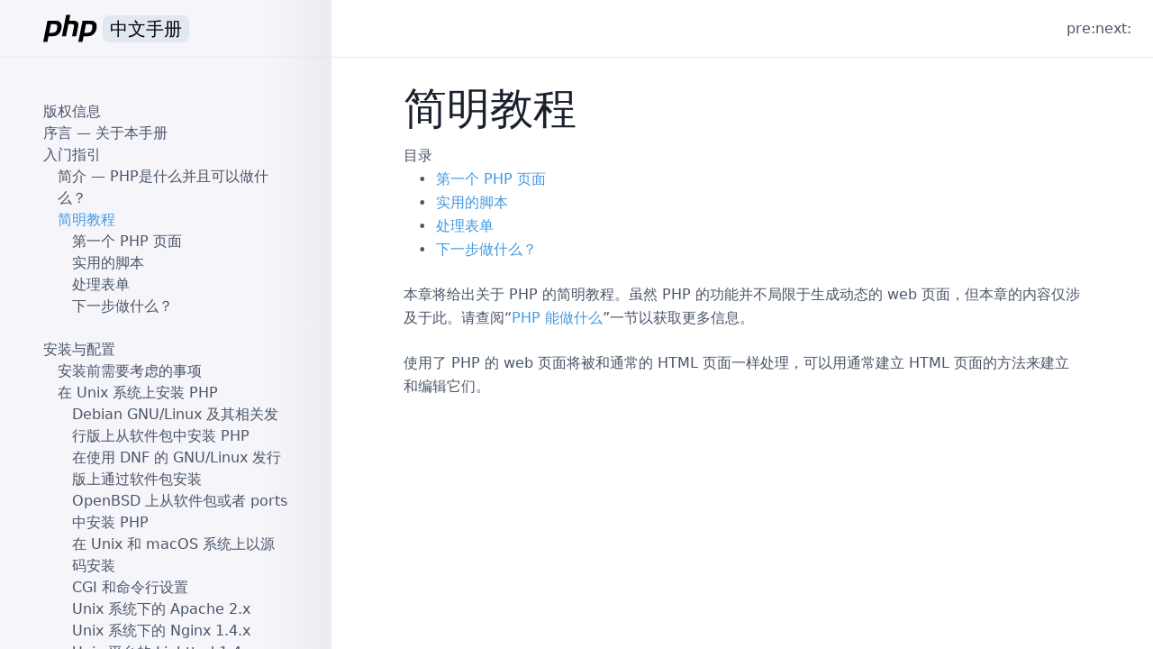

--- FILE ---
content_type: text/html; charset=utf-8
request_url: https://php.golaravel.com/tutorial.html
body_size: 26446
content:
<!doctype html>
<html lang="zh-CN">

<head>
  <meta charset="utf-8">
  <meta name="viewport" content="width=device-width, initial-scale=1.0">

  <title>入门指引 « PHP Manual | PHP 中文手册</title>

  <link rel="shortcut icon" href="assets/images/favicon.ico">
  <link rel="stylesheet" href="https://cdn.jsdelivr.net/npm/nprogress@0.2.0/nprogress.min.css">
  
  <link rel="stylesheet" type="text/css" href="assets/css/style.min.css" media="screen">
  
</head>

<body class="flex flex-col min-h-screen text-gray-700">

  <header class="fixed inset-x-0 top-0 flex items-center w-full h-16 border-solid border-b border-gray-300 bg-white lg:bg-transparent z-10">
    <a id="header-logo" href="/" class="block flex items-center lg:flex-shrink-0 lg:w-92 h-full p-4 px-12">
      <svg class="h-full" xmlns="http://www.w3.org/2000/svg" viewBox="0 -1 100 50">
  <path d="m7.579 10.123 14.204 0c4.169 0.035 7.19 1.237 9.063 3.604 1.873 2.367 2.491 5.6 1.855 9.699-0.247 1.873-0.795 3.71-1.643 5.512-0.813 1.802-1.943 3.427-3.392 4.876-1.767 1.837-3.657 3.003-5.671 3.498-2.014 0.495-4.099 0.742-6.254 0.742l-6.36 0-2.014 10.07-7.367 0 7.579-38.001 0 0m6.201 6.042-3.18 15.9c0.212 0.035 0.424 0.053 0.636 0.053 0.247 0 0.495 0 0.742 0 3.392 0.035 6.219-0.3 8.48-1.007 2.261-0.742 3.781-3.321 4.558-7.738 0.636-3.71 0-5.848-1.908-6.413-1.873-0.565-4.222-0.83-7.049-0.795-0.424 0.035-0.83 0.053-1.219 0.053-0.353 0-0.724 0-1.113 0l0.053-0.053"/>
  <path d="m41.093 0 7.314 0-2.067 10.123 6.572 0c3.604 0.071 6.289 0.813 8.056 2.226 1.802 1.413 2.332 4.099 1.59 8.056l-3.551 17.649-7.42 0 3.392-16.854c0.353-1.767 0.247-3.021-0.318-3.763-0.565-0.742-1.784-1.113-3.657-1.113l-5.883-0.053-4.346 21.783-7.314 0 7.632-38.054 0 0"/>
  <path d="m70.412 10.123 14.204 0c4.169 0.035 7.19 1.237 9.063 3.604 1.873 2.367 2.491 5.6 1.855 9.699-0.247 1.873-0.795 3.71-1.643 5.512-0.813 1.802-1.943 3.427-3.392 4.876-1.767 1.837-3.657 3.003-5.671 3.498-2.014 0.495-4.099 0.742-6.254 0.742l-6.36 0-2.014 10.07-7.367 0 7.579-38.001 0 0m6.201 6.042-3.18 15.9c0.212 0.035 0.424 0.053 0.636 0.053 0.247 0 0.495 0 0.742 0 3.392 0.035 6.219-0.3 8.48-1.007 2.261-0.742 3.781-3.321 4.558-7.738 0.636-3.71 0-5.848-1.908-6.413-1.873-0.565-4.222-0.83-7.049-0.795-0.424 0.035-0.83 0.053-1.219 0.053-0.353 0-0.724 0-1.113 0l0.053-0.053"/>
</svg>
      <span class="text-xl text-black px-2 ml-1 bg-gray-300 rounded-lg"><i class="hidden">php </i>中文手册</span>
    </a>
    <nav id="main-nav" class="flex-grow lg:flex justify-end items-center px-6 bg-white hidden lg:block">
      <span>pre: </span>
      <span>next: </span>
    </nav>

    <div id="sidebar-switch" class="flex flex-grow justify-end lg:hidden">
      <button type="button" class="btn-open flex px-6 items-center text-gray-500 focus:outline-none focus:text-gray-700">
              <svg class="fill-current w-6" xmlns="http://www.w3.org/2000/svg" viewBox="0 0 20 20"><path d="M0 3h20v2H0V3zm0 6h20v2H0V9zm0 6h20v2H0v-2z"></path></svg>
      </button>
      <button type="button" class="btn-close flex px-6 items-center text-gray-500 focus:outline-none focus:text-gray-700 hidden">
              <svg class="fill-current w-6" xmlns="http://www.w3.org/2000/svg" viewBox="0 0 20 20"><path d="M10 8.586L2.929 1.515 1.515 2.929 8.586 10l-7.071 7.071 1.414 1.414L10 11.414l7.071 7.071 1.414-1.414L11.414 10l7.071-7.071-1.414-1.414L10 8.586z"></path></svg>
      </button>
    </div>

  </header>
  <div class="lg:flex">
    <main id="content-wrap" class="w-full lg:static lg:ml-92 overflow-y-auto">
      <article id="content" class="p-4 md:px-20 pt-24 overflow-x-hidden">
        <div id="tutorial" class="chapter">
 <div class="info"><h1 class="title">简明教程</h1>
<h2>目录</h2><ul class="chunklist chunklist_chapter"><li><a href="tutorial.firstpage.html">第一个 PHP 页面</a></li><li><a href="tutorial.useful.html">实用的脚本</a></li><li><a href="tutorial.forms.html">处理表单</a></li><li><a href="tutorial.whatsnext.html">下一步做什么？</a></li></ul>
</div>

 <p class="para">
  本章将给出关于 PHP 的简明教程。虽然 PHP 的功能并不局限于生成动态的 web
  页面，但本章的内容仅涉及于此。请查阅“<a href="introduction.html#intro-whatcando" class="link">PHP
  能做什么</a>”一节以获取更多信息。
 </p>
 <p class="para">
  使用了 PHP 的 web 页面将被和通常的 HTML 页面一样处理，可以用通常建立 HTML
  页面的方法来建立和编辑它们。
 </p>

 

 

 

 
</div>

      </article>
    </main>

    <aside id="sidebar-wrap" class="fixed w-full inset-0 lg:w-92 pt-16 flex flex-col h-full hidden lg:block">
      <nav id="sidebar" class="h-full p-4 md:p-12 py-5 overflow-y-auto overflow-x-hidden">
        <ul class="chunklist chunklist_set"><li><a href="copyright.html">版权信息</a></li><li><a href="preface.html">序言</a> — 关于本手册</li><li><a href="getting-started.html">入门指引</a><ul class="chunklist chunklist_set chunklist_children"><li><a href="introduction.html">简介</a> — PHP是什么并且可以做什么？</li><li><a href="tutorial.html">简明教程</a><ul class="chunklist chunklist_chapter"><li><a href="tutorial.firstpage.html">第一个 PHP 页面</a></li><li><a href="tutorial.useful.html">实用的脚本</a></li><li><a href="tutorial.forms.html">处理表单</a></li><li><a href="tutorial.whatsnext.html">下一步做什么？</a></li></ul></li></ul></li><li><a href="install.html">安装与配置</a><ul class="chunklist chunklist_set chunklist_children"><li><a href="install.general.html">安装前需要考虑的事项</a></li><li><a href="install.unix.html">在 Unix 系统上安装 PHP</a><ul class="chunklist chunklist_chapter"><li><a href="install.unix.debian.html">Debian GNU/Linux 及其相关发行版上从软件包中安装 PHP</a></li><li><a href="install.unix.dnf.html">在使用 DNF 的 GNU/Linux 发行版上通过软件包安装</a></li><li><a href="install.unix.openbsd.html">OpenBSD 上从软件包或者 ports 中安装 PHP</a></li><li><a href="install.unix.source.html">在 Unix 和 macOS 系统上以源码安装</a></li><li><a href="install.unix.commandline.html">CGI 和命令行设置</a></li><li><a href="install.unix.apache2.html">Unix 系统下的 Apache 2.x</a></li><li><a href="install.unix.nginx.html">Unix 系统下的 Nginx 1.4.x</a></li><li><a href="install.unix.lighttpd-14.html">Unix 平台的 Lighttpd 1.4</a></li><li><a href="install.unix.litespeed.html">Unix 系统下的 LiteSpeed、OpenLiteSpeed Web 服务器</a></li><li><a href="install.unix.solaris.html">针对 Solaris 的安装提示</a></li></ul></li><li><a href="install.macosx.html">macOS 系统下的安装</a><ul class="chunklist chunklist_chapter"><li><a href="install.macosx.packages.html">在 MacOS 上使用第三方包安装</a></li><li><a href="install.macosx.compile.html">在 macOS 下编译 PHP</a></li><li><a href="install.macosx.bundled.html">使用 macOS Monterey 之前内置的 PHP</a></li></ul></li><li><a href="install.windows.html">Windows 系统下的安装</a><ul class="chunklist chunklist_chapter"><li><a href="install.windows.recommended.html">Windows 系统下的推荐配置</a></li><li><a href="install.windows.manual.html">手动安装预编译的二进制文件</a></li><li><a href="install.windows.apache2.html">在Windows系统上安装 Apache 2.x</a></li><li><a href="install.windows.iis.html">Windows 上与 IIS 安装</a></li><li><a href="install.windows.tools.html">用于安装 PHP 的第三方工具</a></li><li><a href="install.windows.building.html">从源程序编译</a></li><li><a href="install.windows.commandline.html">在 Windows 系统的命令行上运行 PHP</a></li></ul></li><li><a href="install.cloud.html">云计算平台上的安装</a><ul class="chunklist chunklist_chapter"><li><a href="install.cloud.azure.html">Azure 应用服务</a></li><li><a href="install.cloud.ec2.html">Amazon EC2</a></li><li><a href="install.cloud.digitalocean.html">DigitalOcean</a></li></ul></li><li><a href="install.fpm.html">FastCGI 进程管理器（FPM）</a><ul class="chunklist chunklist_chapter"><li><a href="install.fpm.install.html">安装</a></li><li><a href="install.fpm.configuration.html">配置</a></li></ul></li><li><a href="install.pecl.html">PECL 扩展安装</a><ul class="chunklist chunklist_chapter"><li><a href="install.pecl.intro.html">PECL 安装介绍</a></li><li><a href="install.pecl.downloads.html">下载 PECL 扩展库</a></li><li><a href="install.pecl.windows.html">在 Windows 上安装 PHP 扩展</a></li><li><a href="install.pecl.pear.html">用 PEAR 编译共享 PECL 扩展库</a></li><li><a href="install.pecl.phpize.html">用 phpize 编译共享 PECL 扩展库</a></li><li><a href="install.pecl.php-config.html">php-config</a></li><li><a href="install.pecl.static.html">将 PECL 扩展库静态编译入 PHP</a></li></ul></li><li><a href="install.composer.intro.html">Composer 简介</a></li><li><a href="install.pie.intro.html">PIE 简介</a></li><li><a href="configuration.html">运行时配置</a><ul class="chunklist chunklist_chapter"><li><a href="configuration.file.html">配置文件</a></li><li><a href="configuration.file.per-user.html">.user.ini 文件</a></li><li><a href="configuration.changes.modes.html">配置可被设定范围</a></li><li><a href="configuration.changes.html">怎样修改配置设定</a></li></ul></li></ul></li><li><a href="langref.html">语言参考</a><ul class="chunklist chunklist_set chunklist_children"><li><a href="language.basic-syntax.html">基本语法</a><ul class="chunklist chunklist_chapter"><li><a href="language.basic-syntax.phptags.html">PHP 标签</a></li><li><a href="language.basic-syntax.phpmode.html">从 HTML 中分离</a></li><li><a href="language.basic-syntax.instruction-separation.html">指令分隔符</a></li><li><a href="language.basic-syntax.comments.html">注释</a></li></ul></li><li><a href="language.types.html">类型</a><ul class="chunklist chunklist_chapter"><li><a href="language.types.intro.html">简介</a></li><li><a href="language.types.type-system.html">类型系统</a></li><li><a href="language.types.null.html">NULL</a></li><li><a href="language.types.boolean.html">Boolean 布尔类型</a></li><li><a href="language.types.integer.html">Integer 整型</a></li><li><a href="language.types.float.html">Float 浮点型</a></li><li><a href="language.types.string.html">String 字符串</a></li><li><a href="language.types.numeric-strings.html">数字字符串</a></li><li><a href="language.types.array.html">Array 数组</a></li><li><a href="language.types.object.html">Object 对象</a></li><li><a href="language.types.enumerations.html">Enum 枚举</a></li><li><a href="language.types.resource.html">Resource 资源类型</a></li><li><a href="language.types.callable.html">Callable</a></li><li><a href="language.types.mixed.html">Mixed</a></li><li><a href="language.types.void.html">Void</a></li><li><a href="language.types.never.html">Never</a></li><li><a href="language.types.relative-class-types.html">相对类类型</a></li><li><a href="language.types.singleton.html">单例类型</a></li><li><a href="language.types.iterable.html">Iterable 可迭代对象</a></li><li><a href="language.types.declarations.html">类型声明</a></li><li><a href="language.types.type-juggling.html">类型转换</a></li></ul></li><li><a href="language.variables.html">变量</a><ul class="chunklist chunklist_chapter"><li><a href="language.variables.basics.html">基础</a></li><li><a href="language.variables.predefined.html">预定义变量</a></li><li><a href="language.variables.scope.html">变量作用域</a></li><li><a href="language.variables.variable.html">可变变量</a></li><li><a href="language.variables.external.html">来自 PHP 之外的变量</a></li></ul></li><li><a href="language.constants.html">常量</a><ul class="chunklist chunklist_chapter"><li><a href="language.constants.syntax.html">语法</a></li><li><a href="language.constants.predefined.html">预定义常量</a></li><li><a href="language.constants.magic.html">魔术常量</a></li></ul></li><li><a href="language.expressions.html">表达式</a></li><li><a href="language.operators.html">运算符</a><ul class="chunklist chunklist_chapter"><li><a href="language.operators.precedence.html">运算符优先级</a></li><li><a href="language.operators.arithmetic.html">算术</a></li><li><a href="language.operators.increment.html">递增/递减</a></li><li><a href="language.operators.assignment.html">赋值</a></li><li><a href="language.operators.bitwise.html">位</a></li><li><a href="language.operators.comparison.html">比较</a></li><li><a href="language.operators.errorcontrol.html">错误控制</a></li><li><a href="language.operators.execution.html">执行</a></li><li><a href="language.operators.logical.html">逻辑</a></li><li><a href="language.operators.string.html">字符串</a></li><li><a href="language.operators.array.html">数组</a></li><li><a href="language.operators.type.html">类型</a></li><li><a href="language.operators.functional.html">函数式</a></li></ul></li><li><a href="language.control-structures.html">流程控制</a><ul class="chunklist chunklist_chapter"><li><a href="control-structures.intro.html">简介</a></li><li><a href="control-structures.if.html">if</a></li><li><a href="control-structures.else.html">else</a></li><li><a href="control-structures.elseif.html">elseif/else if</a></li><li><a href="control-structures.alternative-syntax.html">流程控制的替代语法</a></li><li><a href="control-structures.while.html">while</a></li><li><a href="control-structures.do.while.html">do-while</a></li><li><a href="control-structures.for.html">for</a></li><li><a href="control-structures.foreach.html">foreach</a></li><li><a href="control-structures.break.html">break</a></li><li><a href="control-structures.continue.html">continue</a></li><li><a href="control-structures.switch.html">switch</a></li><li><a href="control-structures.match.html">match</a></li><li><a href="control-structures.declare.html">declare</a></li><li><a href="function.return.html">return</a></li><li><a href="function.require.html">require</a></li><li><a href="function.include.html">include</a></li><li><a href="function.require-once.html">require_once</a></li><li><a href="function.include-once.html">include_once</a></li><li><a href="control-structures.goto.html">goto</a></li></ul></li><li><a href="language.functions.html">函数</a><ul class="chunklist chunklist_chapter"><li><a href="functions.user-defined.html">用户自定义函数</a></li><li><a href="functions.arguments.html">函数的参数和参数值</a></li><li><a href="functions.returning-values.html">返回值</a></li><li><a href="functions.variable-functions.html">可变函数</a></li><li><a href="functions.internal.html">内部（内置）函数</a></li><li><a href="functions.anonymous.html">匿名函数</a></li><li><a href="functions.arrow.html">箭头函数</a></li><li><a href="functions.first_class_callable_syntax.html">一级可调用语法</a></li></ul></li><li><a href="language.oop5.html">类与对象</a><ul class="chunklist chunklist_chapter"><li><a href="oop5.intro.html">简介</a></li><li><a href="language.oop5.basic.html">基本概念</a></li><li><a href="language.oop5.properties.html">属性</a></li><li><a href="language.oop5.property-hooks.html">Property Hooks</a></li><li><a href="language.oop5.constants.html">类常量</a></li><li><a href="language.oop5.autoload.html">类的自动加载</a></li><li><a href="language.oop5.decon.html">构造函数和析构函数</a></li><li><a href="language.oop5.visibility.html">访问控制（可见性）</a></li><li><a href="language.oop5.inheritance.html">对象继承</a></li><li><a href="language.oop5.paamayim-nekudotayim.html">范围解析操作符 （::）</a></li><li><a href="language.oop5.static.html">静态（static）关键字</a></li><li><a href="language.oop5.abstract.html">抽象类</a></li><li><a href="language.oop5.interfaces.html">对象接口</a></li><li><a href="language.oop5.traits.html">Trait</a></li><li><a href="language.oop5.anonymous.html">匿名类</a></li><li><a href="language.oop5.overloading.html">重载</a></li><li><a href="language.oop5.iterations.html">遍历对象</a></li><li><a href="language.oop5.magic.html">魔术方法</a></li><li><a href="language.oop5.final.html">Final 关键字</a></li><li><a href="language.oop5.cloning.html">对象复制</a></li><li><a href="language.oop5.object-comparison.html">对象比较</a></li><li><a href="language.oop5.late-static-bindings.html">后期静态绑定</a></li><li><a href="language.oop5.references.html">对象和引用</a></li><li><a href="language.oop5.serialization.html">对象序列化</a></li><li><a href="language.oop5.variance.html">协变与逆变</a></li><li><a href="language.oop5.lazy-objects.html">延迟对象</a></li><li><a href="language.oop5.changelog.html">OOP 变更日志</a></li></ul></li><li><a href="language.namespaces.html">概述</a><ul class="chunklist chunklist_chapter"><li><a href="language.namespaces.rationale.html">命名空间概述</a></li><li><a href="language.namespaces.definition.html">命名空间</a></li><li><a href="language.namespaces.nested.html">子命名空间</a></li><li><a href="language.namespaces.definitionmultiple.html">在一个文件中定义多个命名空间</a></li><li><a href="language.namespaces.basics.html">基础</a></li><li><a href="language.namespaces.dynamic.html">命名空间和动态语言特征</a></li><li><a href="language.namespaces.nsconstants.html">namespace 关键字和 __NAMESPACE__</a></li><li><a href="language.namespaces.importing.html">别名和导入</a></li><li><a href="language.namespaces.global.html">全局空间</a></li><li><a href="language.namespaces.fallback.html">回退到全局空间</a></li><li><a href="language.namespaces.rules.html">名称解析规则</a></li><li><a href="language.namespaces.faq.html">FAQ</a></li></ul> — 命名空间概述</li><li><a href="language.enumerations.html">枚举</a><ul class="chunklist chunklist_chapter"><li><a href="language.enumerations.overview.html">枚举概览</a></li><li><a href="language.enumerations.basics.html">枚举基础</a></li><li><a href="language.enumerations.backed.html">带值（回退）枚举</a></li><li><a href="language.enumerations.methods.html">枚举方法</a></li><li><a href="language.enumerations.static-methods.html">枚举静态方法</a></li><li><a href="language.enumerations.constants.html">枚举常量</a></li><li><a href="language.enumerations.traits.html">Trait</a></li><li><a href="language.enumerations.expressions.html">常量表达式的枚举值</a></li><li><a href="language.enumerations.object-differences.html">和对象的差异</a></li><li><a href="language.enumerations.listing.html">枚举值清单</a></li><li><a href="language.enumerations.serialization.html">序列化</a></li><li><a href="language.enumerations.object-differences.inheritance.html">为什么枚举不可扩展</a></li><li><a href="language.enumerations.examples.html">示例</a></li></ul></li><li><a href="language.errors.html">错误</a><ul class="chunklist chunklist_chapter"><li><a href="language.errors.basics.html">基础概要</a></li><li><a href="language.errors.php7.html">PHP 7 错误处理</a></li></ul></li><li><a href="language.exceptions.html">异常</a><ul class="chunklist chunklist_chapter"><li><a href="language.exceptions.extending.html">扩展（extend）异常处理类</a></li></ul></li><li><a href="language.fibers.html">纤程</a></li><li><a href="language.generators.html">生成器</a><ul class="chunklist chunklist_chapter"><li><a href="language.generators.overview.html">生成器总览</a></li><li><a href="language.generators.syntax.html">生成器语法</a></li><li><a href="language.generators.comparison.html">生成器与 Iterator 对象的比较</a></li></ul></li><li><a href="language.attributes.html">注解</a><ul class="chunklist chunklist_chapter"><li><a href="language.attributes.overview.html">注解概览</a></li><li><a href="language.attributes.syntax.html">注解语法</a></li><li><a href="language.attributes.reflection.html">使用反射 API 读取注解</a></li><li><a href="language.attributes.classes.html">声明注解类</a></li></ul></li><li><a href="language.references.html">引用的解释</a><ul class="chunklist chunklist_chapter"><li><a href="language.references.whatare.html">引用是什么</a></li><li><a href="language.references.whatdo.html">引用做什么</a></li><li><a href="language.references.arent.html">引用不是什么</a></li><li><a href="language.references.pass.html">引用传递</a></li><li><a href="language.references.return.html">引用返回</a></li><li><a href="language.references.unset.html">取消引用</a></li><li><a href="language.references.spot.html">引用定位</a></li></ul></li><li><a href="reserved.variables.html">预定义变量</a><ul class="chunklist chunklist_reference"><li><a href="language.variables.superglobals.html">超全局变量</a> — 在全部作用域中始终可用的内置变量</li><li><a href="reserved.variables.globals.html">$GLOBALS</a> — 引用全局作用域中可用的全部变量</li><li><a href="reserved.variables.server.html">$_SERVER</a> — 服务器和执行环境信息</li><li><a href="reserved.variables.get.html">$_GET</a> — 查询字符串变量</li><li><a href="reserved.variables.post.html">$_POST</a> — 来自 HTTP POST 请求的表单数据</li><li><a href="reserved.variables.files.html">$_FILES</a> — HTTP 文件上传变量</li><li><a href="reserved.variables.request.html">$_REQUEST</a> — HTTP Request 变量</li><li><a href="reserved.variables.session.html">$_SESSION</a> — Session 变量</li><li><a href="reserved.variables.environment.html">$_ENV</a> — 环境变量</li><li><a href="reserved.variables.cookies.html">$_COOKIE</a> — HTTP Cookies</li><li><a href="reserved.variables.phperrormsg.html">$php_errormsg</a> — 前一个错误信息</li><li><a href="reserved.variables.httpresponseheader.html">$http_response_header</a> — HTTP 响应头</li><li><a href="reserved.variables.argc.html">$argc</a> — 传递给脚本的参数数目</li><li><a href="reserved.variables.argv.html">$argv</a> — 传递给脚本的参数数组</li></ul></li><li><a href="reserved.exceptions.html">预定义异常</a><ul class="chunklist chunklist_part"><li><a href="class.exception.html">Exception</a></li><li><a href="class.errorexception.html">ErrorException</a></li><li><a href="class.closedgeneratorexception.html">ClosedGeneratorException</a></li><li><a href="class.error.html">Error</a></li><li><a href="class.argumentcounterror.html">ArgumentCountError</a></li><li><a href="class.arithmeticerror.html">ArithmeticError</a></li><li><a href="class.assertionerror.html">AssertionError</a></li><li><a href="class.divisionbyzeroerror.html">DivisionByZeroError</a></li><li><a href="class.compileerror.html">CompileError</a></li><li><a href="class.parseerror.html">ParseError</a></li><li><a href="class.typeerror.html">TypeError</a></li><li><a href="class.valueerror.html">ValueError</a></li><li><a href="class.unhandledmatcherror.html">UnhandledMatchError</a></li><li><a href="class.fibererror.html">FiberError</a></li><li><a href="class.requestparsebodyexception.html">RequestParseBodyException</a></li></ul></li><li><a href="reserved.interfaces.html">预定义接口和类</a><ul class="chunklist chunklist_part"><li><a href="class.traversable.html">Traversable</a></li><li><a href="class.iterator.html">Iterator</a></li><li><a href="class.iteratoraggregate.html">IteratorAggregate</a></li><li><a href="class.internaliterator.html">InternalIterator</a></li><li><a href="class.throwable.html">Throwable</a></li><li><a href="class.countable.html">Countable</a></li><li><a href="class.arrayaccess.html">ArrayAccess</a></li><li><a href="class.serializable.html">Serializable</a></li><li><a href="class.closure.html">Closure</a></li><li><a href="class.stdclass.html">stdClass</a></li><li><a href="class.generator.html">Generator</a></li><li><a href="class.fiber.html">Fiber</a></li><li><a href="class.weakreference.html">WeakReference</a></li><li><a href="class.weakmap.html">WeakMap</a></li><li><a href="class.stringable.html">Stringable</a></li><li><a href="class.unitenum.html">UnitEnum</a></li><li><a href="class.backedenum.html">BackedEnum</a></li><li><a href="class.sensitiveparametervalue.html">SensitiveParameterValue</a></li><li><a href="class.php-incomplete-class.html">__PHP_Incomplete_Class</a></li></ul></li><li><a href="reserved.attributes.html">预定义注解</a><ul class="chunklist chunklist_part"><li><a href="class.attribute.html">Attribute</a></li><li><a href="class.allowdynamicproperties.html">AllowDynamicProperties</a></li><li><a href="class.deprecated.html">Deprecated</a></li><li><a href="class.override.html">Override</a></li><li><a href="class.returntypewillchange.html">ReturnTypeWillChange</a></li><li><a href="class.sensitiveparameter.html">SensitiveParameter</a></li></ul></li><li><a href="context.html">上下文（Context）选项和参数</a><ul class="chunklist chunklist_reference"><li><a href="context.socket.html">套接字上下文选项</a> — 套接字上下文选项列表</li><li><a href="context.http.html">HTTP context 选项</a> — HTTP context 的选项列表</li><li><a href="context.ftp.html">FTP 上下文选项</a> — FTP 上下文选项列表</li><li><a href="context.ssl.html">SSL 上下文选项</a> — SSL 上下文选项清单</li><li><a href="context.phar.html">Phar 上下文（context）选项</a> — Phar 上下文（context）选项列表</li><li><a href="context.params.html">Context 参数</a> — Context 参数列表</li><li><a href="context.zip.html">Zip 上下文选项</a> — Zip 上下文选项列表</li><li><a href="context.zlib.html">Zlib 上下文选项</a> — Zlib 上下文选项列表</li></ul></li><li><a href="wrappers.html">支持的协议和封装协议</a><ul class="chunklist chunklist_reference"><li><a href="wrappers.file.html">file://</a> — 访问本地文件系统</li><li><a href="wrappers.http.html">http://</a> — 访问 HTTP(s) 网址</li><li><a href="wrappers.ftp.html">ftp://</a> — 访问 FTP(s) URLs</li><li><a href="wrappers.php.html">php://</a> — 访问各个输入/输出流（I/O streams）</li><li><a href="wrappers.compression.html">zlib://</a> — 压缩流</li><li><a href="wrappers.data.html">data://</a> — 数据（RFC 2397）</li><li><a href="wrappers.glob.html">glob://</a> — 查找匹配的文件路径模式</li><li><a href="wrappers.phar.html">phar://</a> — PHP 归档</li><li><a href="wrappers.ssh2.html">ssh2://</a> — 安全外壳协议 2</li><li><a href="wrappers.rar.html">rar://</a> — RAR</li><li><a href="wrappers.audio.html">ogg://</a> — 音频流</li><li><a href="wrappers.expect.html">expect://</a> — 处理交互式的流</li></ul></li></ul></li><li><a href="security.html">安全</a><ul class="chunklist chunklist_set chunklist_children"><li><a href="security.intro.html">简介</a></li><li><a href="security.general.html">总则</a></li><li><a href="security.cgi-bin.html">以 CGI 模式安装时</a><ul class="chunklist chunklist_chapter"><li><a href="security.cgi-bin.attacks.html">可能受到的攻击</a></li><li><a href="security.cgi-bin.default.html">情形一：只运行公开的文件</a></li><li><a href="security.cgi-bin.force-redirect.html">情形二：使用 cgi.force_redirect</a></li><li><a href="security.cgi-bin.doc-root.html">情形三：设置 doc_root 或 user_dir</a></li><li><a href="security.cgi-bin.shell.html">情形四：PHP 解释器放在 web 目录以外</a></li></ul></li><li><a href="security.apache.html">以 Apache 模块安装时</a></li><li><a href="security.sessions.html">会话（Session）安全</a></li><li><a href="security.filesystem.html">文件系统安全</a><ul class="chunklist chunklist_chapter"><li><a href="security.filesystem.nullbytes.html">空字符（Null bytes）相关问题</a></li></ul></li><li><a href="security.database.html">数据库安全</a><ul class="chunklist chunklist_chapter"><li><a href="security.database.design.html">设计数据库</a></li><li><a href="security.database.connection.html">连接数据库</a></li><li><a href="security.database.storage.html">加密存储模型</a></li><li><a href="security.database.sql-injection.html">SQL 注入</a></li></ul></li><li><a href="security.errors.html">错误报告</a></li><li><a href="security.variables.html">用户提交的数据</a></li><li><a href="security.hiding.html">隐藏 PHP</a></li><li><a href="security.current.html">保持更新</a></li></ul></li><li><a href="features.html">特点</a><ul class="chunklist chunklist_set chunklist_children"><li><a href="features.http-auth.html">用 PHP 进行 HTTP 认证</a></li><li><a href="features.cookies.html">Cookie</a></li><li><a href="features.sessions.html">会话</a></li><li><a href="features.file-upload.html">文件上传处理</a><ul class="chunklist chunklist_chapter"><li><a href="features.file-upload.post-method.html">POST 方法上传</a></li><li><a href="features.file-upload.errors.html">错误信息说明</a></li><li><a href="features.file-upload.common-pitfalls.html">常见缺陷</a></li><li><a href="features.file-upload.multiple.html">上传多个文件</a></li><li><a href="features.file-upload.put-method.html">对 PUT 方法的支持</a></li><li><a href="features.file-upload.errors.seealso.html">参见</a></li></ul></li><li><a href="features.remote-files.html">使用远程文件</a></li><li><a href="features.connection-handling.html">连接处理</a></li><li><a href="features.persistent-connections.html">持久数据库连接</a></li><li><a href="features.commandline.html">PHP 的命令行模式</a><ul class="chunklist chunklist_chapter"><li><a href="features.commandline.differences.html">和其它 SAPI 模块的区别</a></li><li><a href="features.commandline.options.html">选项</a></li><li><a href="features.commandline.usage.html">用法</a></li><li><a href="features.commandline.io-streams.html">I/O 流</a></li><li><a href="features.commandline.interactive.html">交互式 shell</a></li><li><a href="features.commandline.webserver.html">内置 Web Server</a></li><li><a href="features.commandline.ini.html">INI 配置</a></li></ul></li><li><a href="features.gc.html">垃圾回收</a><ul class="chunklist chunklist_chapter"><li><a href="features.gc.refcounting-basics.html">引用计数基础</a></li><li><a href="features.gc.collecting-cycles.html">回收循环</a></li><li><a href="features.gc.performance-considerations.html">性能方面考虑的因素</a></li></ul></li><li><a href="features.dtrace.html">DTrace 动态跟踪</a><ul class="chunklist chunklist_chapter"><li><a href="features.dtrace.introduction.html">PHP 和 DTrace 介绍</a></li><li><a href="features.dtrace.dtrace.html">使用 PHP 和 DTrace</a></li><li><a href="features.dtrace.systemtap.html">使用 SystemTap 监控 PHP DTrace 静态探针</a></li></ul></li></ul></li><li><a href="funcref.html">函数参考</a><ul class="chunklist chunklist_set chunklist_children"><li><a href="refs.basic.php.html">影响 PHP 行为的扩展</a><ul class="chunklist chunklist_set"><li><a href="book.apcu.html">APCu</a> — APC 用户缓存<ul class="chunklist chunklist_set chunklist_children"><li><a href="intro.apcu.html">简介</a></li><li><a href="apcu.setup.html">安装/配置</a></li><li><a href="apcu.constants.html">预定义常量</a></li><li><a href="ref.apcu.html">APCu 函数</a></li><li><a href="class.apcuiterator.html">APCUIterator</a> — APCUIterator 类</li></ul></li><li><a href="book.componere.html">Componere</a><ul class="chunklist chunklist_set chunklist_children"><li><a href="intro.componere.html">简介</a></li><li><a href="componere.setup.html">安装/配置</a></li><li><a href="class.componere-abstract-definition.html">Componere\Abstract\Definition</a> — The Componere\Abstract\Definition class</li><li><a href="class.componere-definition.html">Componere\Definition</a> — The Componere\Definition class</li><li><a href="class.componere-patch.html">Componere\Patch</a> — The Componere\Patch class</li><li><a href="class.componere-method.html">Componere\Method</a> — The Componere\Method class</li><li><a href="class.componere-value.html">Componere\Value</a> — The Componere\Value class</li><li><a href="reference.componere.html">Componere 函数</a></li></ul></li><li><a href="book.errorfunc.html">错误处理</a> — 错误处理和日志记录<ul class="chunklist chunklist_set chunklist_children"><li><a href="intro.errorfunc.html">简介</a></li><li><a href="errorfunc.setup.html">安装/配置</a></li><li><a href="errorfunc.constants.html">预定义常量</a></li><li><a href="errorfunc.examples.html">示例</a></li><li><a href="ref.errorfunc.html">错误处理 函数</a></li></ul></li><li><a href="book.ffi.html">FFI</a> — 外部函数接口<ul class="chunklist chunklist_set chunklist_children"><li><a href="intro.ffi.html">简介</a></li><li><a href="ffi.setup.html">安装/配置</a></li><li><a href="ffi.examples.html">示例</a></li><li><a href="class.ffi.html">FFI</a> — C 代码和数据的主接口</li><li><a href="class.ffi-cdata.html">FFI\CData</a> — C Data Handles</li><li><a href="class.ffi-ctype.html">FFI\CType</a> — C Type Handles</li><li><a href="class.ffi-exception.html">FFI\Exception</a> — FFI Exceptions</li><li><a href="class.ffi-parserexception.html">FFI\ParserException</a> — FFI Parser Exceptions</li></ul></li><li><a href="book.opcache.html">OPcache</a><ul class="chunklist chunklist_set chunklist_children"><li><a href="intro.opcache.html">简介</a></li><li><a href="opcache.setup.html">安装/配置</a></li><li><a href="opcache.preloading.html">预加载</a></li><li><a href="ref.opcache.html">OPcache 函数</a></li></ul></li><li><a href="book.outcontrol.html">输出控制</a> — 输出缓冲控制<ul class="chunklist chunklist_set chunklist_children"><li><a href="intro.outcontrol.html">简介</a></li><li><a href="outcontrol.setup.html">安装/配置</a></li><li><a href="outcontrol.constants.html">预定义常量</a></li><li><a href="outcontrol.output-buffering.html">输出缓冲</a></li><li><a href="outcontrol.flushing-system-buffers.html">冲刷系统缓冲区</a></li><li><a href="outcontrol.user-level-output-buffers.html">用户级输出缓冲区</a></li><li><a href="outcontrol.examples.html">示例</a></li><li><a href="ref.outcontrol.html">输出控制 函数</a></li></ul></li><li><a href="book.info.html">PHP 选项/信息</a> — PHP 选项和信息<ul class="chunklist chunklist_set chunklist_children"><li><a href="intro.info.html">简介</a></li><li><a href="info.setup.html">安装/配置</a></li><li><a href="info.constants.html">预定义常量</a></li><li><a href="ref.info.html">PHP 选项/信息 函数</a></li></ul></li><li><a href="book.phpdbg.html">phpdbg</a> — Interactive PHP Debugger<ul class="chunklist chunklist_set chunklist_children"><li><a href="intro.phpdbg.html">简介</a></li><li><a href="phpdbg.setup.html">安装/配置</a></li><li><a href="phpdbg.constants.html">预定义常量</a></li><li><a href="ref.phpdbg.html">phpdbg 函数</a></li></ul></li><li><a href="book.runkit7.html">runkit7</a><ul class="chunklist chunklist_set chunklist_children"><li><a href="intro.runkit7.html">简介</a></li><li><a href="runkit7.setup.html">安装/配置</a></li><li><a href="runkit7.constants.html">预定义常量</a></li><li><a href="ref.runkit7.html">runkit7 函数</a></li></ul></li><li><a href="book.uopz.html">uopz</a> — User Operations for Zend<ul class="chunklist chunklist_set chunklist_children"><li><a href="intro.uopz.html">简介</a></li><li><a href="uopz.setup.html">安装/配置</a></li><li><a href="uopz.constants.html">预定义常量</a></li><li><a href="ref.uopz.html">Uopz 函数</a></li></ul></li><li><a href="book.wincache.html">WinCache</a> — Windows Cache for PHP<ul class="chunklist chunklist_set chunklist_children"><li><a href="intro.wincache.html">简介</a></li><li><a href="wincache.setup.html">安装/配置</a></li><li><a href="ref.wincache.html">WinCache 函数</a></li><li><a href="wincache.win32build.html">Building for Windows</a></li></ul></li><li><a href="book.xhprof.html">Xhprof</a> — 层次式性能分析器<ul class="chunklist chunklist_set chunklist_children"><li><a href="intro.xhprof.html">简介</a></li><li><a href="xhprof.setup.html">安装/配置</a></li><li><a href="xhprof.constants.html">预定义常量</a></li><li><a href="xhprof.examples.html">示例</a></li><li><a href="ref.xhprof.html">Xhprof 函数</a></li></ul></li><li><a href="book.yac.html">Yac</a><ul class="chunklist chunklist_set chunklist_children"><li><a href="intro.yac.html">简介</a></li><li><a href="yac.setup.html">安装/配置</a></li><li><a href="yac.constants.html">预定义常量</a></li><li><a href="class.yac.html">Yac</a> — The Yac class</li></ul></li></ul></li><li><a href="refs.utilspec.audio.html">音频格式操作</a><ul class="chunklist chunklist_set"><li><a href="book.openal.html">OpenAL</a> — OpenAL Audio Bindings<ul class="chunklist chunklist_set chunklist_children"><li><a href="intro.openal.html">简介</a></li><li><a href="openal.setup.html">安装/配置</a></li><li><a href="openal.constants.html">预定义常量</a></li><li><a href="ref.openal.html">OpenAL 函数</a></li></ul></li></ul></li><li><a href="refs.remote.auth.html">身份认证服务</a><ul class="chunklist chunklist_set"><li><a href="book.radius.html">Radius</a><ul class="chunklist chunklist_set chunklist_children"><li><a href="intro.radius.html">简介</a></li><li><a href="radius.setup.html">安装/配置</a></li><li><a href="radius.constants.html">预定义常量</a></li><li><a href="radius.examples.html">示例</a></li><li><a href="ref.radius.html">Radius 函数</a></li></ul></li></ul></li><li><a href="refs.utilspec.cmdline.html">针对命令行的扩展</a><ul class="chunklist chunklist_set"><li><a href="book.readline.html">Readline</a> — GNU Readline<ul class="chunklist chunklist_set chunklist_children"><li><a href="intro.readline.html">简介</a></li><li><a href="readline.setup.html">安装/配置</a></li><li><a href="readline.constants.html">预定义常量</a></li><li><a href="ref.readline.html">Readline 函数</a></li></ul></li></ul></li><li><a href="refs.compression.html">压缩与归档扩展</a><ul class="chunklist chunklist_set"><li><a href="book.bzip2.html">Bzip2</a><ul class="chunklist chunklist_set chunklist_children"><li><a href="intro.bzip2.html">简介</a></li><li><a href="bzip2.setup.html">安装/配置</a></li><li><a href="bzip2.examples.html">示例</a></li><li><a href="ref.bzip2.html">Bzip2 函数</a></li></ul></li><li><a href="book.lzf.html">LZF</a><ul class="chunklist chunklist_set chunklist_children"><li><a href="intro.lzf.html">简介</a></li><li><a href="lzf.setup.html">安装/配置</a></li><li><a href="ref.lzf.html">LZF 函数</a></li></ul></li><li><a href="book.phar.html">Phar</a><ul class="chunklist chunklist_set chunklist_children"><li><a href="intro.phar.html">简介</a></li><li><a href="phar.setup.html">安装/配置</a></li><li><a href="phar.constants.html">预定义常量</a></li><li><a href="phar.using.html">Using Phar Archives</a></li><li><a href="phar.creating.html">Creating Phar Archives</a></li><li><a href="phar.fileformat.html">What makes a phar a phar and not a tar or a zip?</a></li><li><a href="class.phar.html">Phar</a> — The Phar class</li><li><a href="class.phardata.html">PharData</a> — The PharData class</li><li><a href="class.pharfileinfo.html">PharFileInfo</a> — The PharFileInfo class</li><li><a href="class.pharexception.html">PharException</a> — The PharException class</li></ul></li><li><a href="book.rar.html">Rar</a> — Rar Archiving<ul class="chunklist chunklist_set chunklist_children"><li><a href="intro.rar.html">简介</a></li><li><a href="rar.setup.html">安装/配置</a></li><li><a href="rar.constants.html">预定义常量</a></li><li><a href="rar.examples.html">示例</a></li><li><a href="ref.rar.html">Rar 函数</a></li><li><a href="class.rararchive.html">RarArchive</a> — The RarArchive class</li><li><a href="class.rarentry.html">RarEntry</a> — The RarEntry class</li><li><a href="class.rarexception.html">RarException</a> — The RarException class</li></ul></li><li><a href="book.zip.html">Zip</a><ul class="chunklist chunklist_set chunklist_children"><li><a href="intro.zip.html">简介</a></li><li><a href="zip.setup.html">安装/配置</a></li><li><a href="zip.constants.html">预定义常量</a></li><li><a href="zip.examples.html">示例</a></li><li><a href="class.ziparchive.html">ZipArchive</a> — ZipArchive 类</li><li><a href="ref.zip.html">Zip 函数</a></li></ul></li><li><a href="book.zlib.html">Zlib</a> — Zlib 压缩<ul class="chunklist chunklist_set chunklist_children"><li><a href="intro.zlib.html">简介</a></li><li><a href="zlib.setup.html">安装/配置</a></li><li><a href="zlib.constants.html">预定义常量</a></li><li><a href="zlib.examples.html">示例</a></li><li><a href="ref.zlib.html">Zlib 函数</a></li><li><a href="class.deflatecontext.html">DeflateContext</a> — The DeflateContext class</li><li><a href="class.inflatecontext.html">InflateContext</a> — The InflateContext class</li></ul></li></ul></li><li><a href="refs.crypto.html">加密扩展</a><ul class="chunklist chunklist_set"><li><a href="book.hash.html">Hash</a> — 散列消息摘要框架<ul class="chunklist chunklist_set chunklist_children"><li><a href="intro.hash.html">简介</a></li><li><a href="hash.setup.html">安装/配置</a></li><li><a href="hash.constants.html">预定义常量</a></li><li><a href="class.hashcontext.html">HashContext</a> — HashContext 类</li><li><a href="ref.hash.html">Hash 函数</a></li></ul></li><li><a href="book.mcrypt.html">Mcrypt</a><ul class="chunklist chunklist_set chunklist_children"><li><a href="intro.mcrypt.html">简介</a></li><li><a href="mcrypt.setup.html">安装/配置</a></li><li><a href="mcrypt.constants.html">预定义常量</a></li><li><a href="mcrypt.ciphers.html">Mcrypt 密码</a></li><li><a href="ref.mcrypt.html">Mcrypt 函数</a></li></ul></li><li><a href="book.mhash.html">Mhash</a><ul class="chunklist chunklist_set chunklist_children"><li><a href="intro.mhash.html">简介</a></li><li><a href="mhash.setup.html">安装/配置</a></li><li><a href="mhash.constants.html">预定义常量</a></li><li><a href="mhash.examples.html">示例</a></li><li><a href="ref.mhash.html">Mhash 函数</a></li></ul></li><li><a href="book.openssl.html">OpenSSL</a><ul class="chunklist chunklist_set chunklist_children"><li><a href="intro.openssl.html">简介</a></li><li><a href="openssl.setup.html">安装/配置</a></li><li><a href="openssl.constants.html">预定义常量</a></li><li><a href="openssl.certparams.html">密钥/证书参数</a></li><li><a href="openssl.cert.verification.html">证书验证</a></li><li><a href="ref.openssl.html">OpenSSL 函数</a></li><li><a href="class.opensslcertificate.html">OpenSSLCertificate</a> — OpenSSLCertificate 类</li><li><a href="class.opensslcertificatesigningrequest.html">OpenSSLCertificateSigningRequest</a> — OpenSSLCertificateSigningRequest 类</li><li><a href="class.opensslasymmetrickey.html">OpenSSLAsymmetricKey</a> — OpenSSLAsymmetricKey 类</li></ul></li><li><a href="book.password.html">密码散列算法</a><ul class="chunklist chunklist_set chunklist_children"><li><a href="intro.password.html">简介</a></li><li><a href="password.setup.html">安装/配置</a></li><li><a href="password.constants.html">预定义常量</a></li><li><a href="ref.password.html">密码散列算法函数</a></li></ul></li><li><a href="book.rnp.html">Rnp</a><ul class="chunklist chunklist_set chunklist_children"><li><a href="intro.rnp.html">简介</a></li><li><a href="rnp.setup.html">安装/配置</a></li><li><a href="rnp.constants.html">预定义常量</a></li><li><a href="rnp.examples.html">示例</a></li><li><a href="ref.rnp.html">Rnp 函数</a></li><li><a href="class.rnpffi.html">RnpFFI</a> — The RnpFFI class</li></ul></li><li><a href="book.sodium.html">Sodium</a><ul class="chunklist chunklist_set chunklist_children"><li><a href="intro.sodium.html">简介</a></li><li><a href="sodium.setup.html">安装/配置</a></li><li><a href="sodium.constants.html">预定义常量</a></li><li><a href="ref.sodium.html">Sodium 函数</a></li><li><a href="class.sodiumexception.html">SodiumException</a> — The SodiumException class</li></ul></li><li><a href="book.xpass.html">Xpass</a><ul class="chunklist chunklist_set chunklist_children"><li><a href="intro.xpass.html">简介</a></li><li><a href="xpass.setup.html">安装/配置</a></li><li><a href="xpass.constants.html">预定义常量</a></li><li><a href="ref.xpass.html">Xpass 函数</a></li></ul></li></ul></li><li><a href="refs.database.html">数据库扩展</a><ul class="chunklist chunklist_set"><li><a href="refs.database.abstract.html">数据库抽象层</a><ul class="chunklist chunklist_set chunklist_children"><li><a href="book.dba.html">DBA</a> — Database (dbm-style) Abstraction Layer</li><li><a href="book.uodbc.html">ODBC</a> — ODBC (Unified)</li><li><a href="book.pdo.html">PDO</a> — PHP 数据对象</li></ul></li><li><a href="refs.database.vendors.html">针对各数据库系统对应的扩展</a><ul class="chunklist chunklist_set chunklist_children"><li><a href="book.cubrid.html">CUBRID</a></li><li><a href="book.dbase.html">dBase</a></li><li><a href="book.ibase.html">Firebird/InterBase</a></li><li><a href="book.ibm-db2.html">IBM DB2</a> — IBM DB2, Cloudscape and Apache Derby</li><li><a href="book.mongodb.html">MongoDB</a> — MongoDB Extension</li><li><a href="set.mysqlinfo.html">MySQL</a> — MySQL Drivers and Plugins</li><li><a href="book.oci8.html">OCI8</a> — Oracle OCI8</li><li><a href="book.pgsql.html">PostgreSQL</a></li><li><a href="book.sqlite3.html">SQLite3</a></li><li><a href="book.sqlsrv.html">SQLSRV</a> — Microsoft SQL Server Driver for PHP</li></ul></li></ul></li><li><a href="refs.calendar.html">日期与时间相关扩展</a><ul class="chunklist chunklist_set"><li><a href="book.calendar.html">Calendar</a><ul class="chunklist chunklist_set chunklist_children"><li><a href="intro.calendar.html">简介</a></li><li><a href="calendar.setup.html">安装/配置</a></li><li><a href="calendar.constants.html">预定义常量</a></li><li><a href="ref.calendar.html">Calendar 函数</a></li></ul></li><li><a href="book.datetime.html">日期/时间</a> — 日期和时间<ul class="chunklist chunklist_set chunklist_children"><li><a href="intro.datetime.html">简介</a></li><li><a href="datetime.setup.html">安装/配置</a></li><li><a href="datetime.constants.html">预定义常量</a></li><li><a href="datetime.examples.html">示例</a></li><li><a href="class.datetime.html">DateTime</a> — DateTime 类</li><li><a href="class.datetimeimmutable.html">DateTimeImmutable</a> — The DateTimeImmutable class</li><li><a href="class.datetimeinterface.html">DateTimeInterface</a> — The DateTimeInterface interface</li><li><a href="class.datetimezone.html">DateTimeZone</a> — DateTimeZone 类</li><li><a href="class.dateinterval.html">DateInterval</a> — DateInterval 类</li><li><a href="class.dateperiod.html">DatePeriod</a> — DatePeriod 类</li><li><a href="ref.datetime.html">Date/Time 函数</a></li><li><a href="datetime.error.tree.html">日期/时间 Error 和 Exception</a></li><li><a href="datetime.formats.html">Supported Date and Time Formats</a></li><li><a href="timezones.html">所支持的时区列表</a></li><li><a href="class.dateerror.html">DateError</a> — The DateError class</li><li><a href="class.dateobjecterror.html">DateObjectError</a> — The DateObjectError class</li><li><a href="class.daterangeerror.html">DateRangeError</a> — The DateRangeError class</li><li><a href="class.dateexception.html">DateException</a> — The DateException class</li><li><a href="class.dateinvalidoperationexception.html">DateInvalidOperationException</a> — The DateInvalidOperationException class</li><li><a href="class.dateinvalidtimezoneexception.html">DateInvalidTimeZoneException</a> — The DateInvalidTimeZoneException class</li><li><a href="class.datemalformedintervalstringexception.html">DateMalformedIntervalStringException</a> — The DateMalformedIntervalStringException class</li><li><a href="class.datemalformedperiodstringexception.html">DateMalformedPeriodStringException</a> — The DateMalformedPeriodStringException class</li><li><a href="class.datemalformedstringexception.html">DateMalformedStringException</a> — The DateMalformedStringException class</li></ul></li><li><a href="book.hrtime.html">HRTime</a> — High resolution timing<ul class="chunklist chunklist_set chunklist_children"><li><a href="intro.hrtime.html">简介</a></li><li><a href="hrtime.setup.html">安装/配置</a></li><li><a href="hrtime.examples.html">示例</a></li><li><a href="class.hrtime-performancecounter.html">HRTime\PerformanceCounter</a> — The HRTime\PerformanceCounter class</li><li><a href="class.hrtime-stopwatch.html">HRTime\StopWatch</a> — The HRTime\StopWatch class</li><li><a href="class.hrtime-unit.html">HRTime\Unit</a> — The HRTime\Unit class</li></ul></li></ul></li><li><a href="refs.fileprocess.file.html">文件系统相关扩展</a><ul class="chunklist chunklist_set"><li><a href="book.dio.html">直接 IO</a><ul class="chunklist chunklist_set chunklist_children"><li><a href="intro.dio.html">简介</a></li><li><a href="dio.setup.html">安装/配置</a></li><li><a href="dio.constants.html">预定义常量</a></li><li><a href="ref.dio.html">Direct IO 函数</a></li></ul></li><li><a href="book.dir.html">目录</a><ul class="chunklist chunklist_set chunklist_children"><li><a href="dir.constants.html">预定义常量</a></li><li><a href="class.directory.html">Directory</a> — Directory 类</li><li><a href="ref.dir.html">目录函数函数</a></li></ul></li><li><a href="book.fileinfo.html">Fileinfo</a> — 文件信息<ul class="chunklist chunklist_set chunklist_children"><li><a href="intro.fileinfo.html">简介</a></li><li><a href="fileinfo.setup.html">安装/配置</a></li><li><a href="fileinfo.constants.html">预定义常量</a></li><li><a href="ref.fileinfo.html">Fileinfo 函数</a></li><li><a href="class.finfo.html">finfo</a> — finfo 类</li></ul></li><li><a href="book.filesystem.html">文件系统</a><ul class="chunklist chunklist_set chunklist_children"><li><a href="intro.filesystem.html">简介</a></li><li><a href="filesystem.setup.html">安装/配置</a></li><li><a href="filesystem.constants.html">预定义常量</a></li><li><a href="ref.filesystem.html">文件系统函数</a></li></ul></li><li><a href="book.inotify.html">Inotify</a><ul class="chunklist chunklist_set chunklist_children"><li><a href="intro.inotify.html">简介</a></li><li><a href="inotify.setup.html">安装/配置</a></li><li><a href="inotify.constants.html">预定义常量</a></li><li><a href="ref.inotify.html">Inotify 函数</a></li></ul></li><li><a href="book.xattr.html">xattr</a><ul class="chunklist chunklist_set chunklist_children"><li><a href="intro.xattr.html">简介</a></li><li><a href="xattr.setup.html">安装/配置</a></li><li><a href="xattr.constants.html">预定义常量</a></li><li><a href="ref.xattr.html">xattr 函数</a></li></ul></li><li><a href="book.xdiff.html">xdiff</a><ul class="chunklist chunklist_set chunklist_children"><li><a href="intro.xdiff.html">简介</a></li><li><a href="xdiff.setup.html">安装/配置</a></li><li><a href="xdiff.constants.html">预定义常量</a></li><li><a href="ref.xdiff.html">xdiff 函数</a></li></ul></li></ul></li><li><a href="refs.international.html">国际化与字符编码支持</a><ul class="chunklist chunklist_set"><li><a href="book.enchant.html">Enchant</a> — Enchant spelling library<ul class="chunklist chunklist_set chunklist_children"><li><a href="intro.enchant.html">简介</a></li><li><a href="enchant.setup.html">安装/配置</a></li><li><a href="enchant.constants.html">预定义常量</a></li><li><a href="enchant.examples.html">示例</a></li><li><a href="ref.enchant.html">Enchant 函数</a></li><li><a href="class.enchantbroker.html">EnchantBroker</a> — The EnchantBroker class</li><li><a href="class.enchantdictionary.html">EnchantDictionary</a> — The EnchantDictionary class</li></ul></li><li><a href="book.gender.html">Gender</a> — Determine gender of firstnames<ul class="chunklist chunklist_set chunklist_children"><li><a href="intro.gender.html">简介</a></li><li><a href="gender.setup.html">安装/配置</a></li><li><a href="gender.examples.html">示例</a></li><li><a href="class.gender.html">Gender\Gender</a> — The Gender\Gender class</li></ul></li><li><a href="book.gettext.html">Gettext</a><ul class="chunklist chunklist_set chunklist_children"><li><a href="intro.gettext.html">简介</a></li><li><a href="gettext.setup.html">安装/配置</a></li><li><a href="ref.gettext.html">Gettext 函数</a></li></ul></li><li><a href="book.iconv.html">iconv</a><ul class="chunklist chunklist_set chunklist_children"><li><a href="intro.iconv.html">简介</a></li><li><a href="iconv.setup.html">安装/配置</a></li><li><a href="iconv.constants.html">预定义常量</a></li><li><a href="ref.iconv.html">iconv 函数</a></li></ul></li><li><a href="book.intl.html">intl</a> — Internationalization Functions<ul class="chunklist chunklist_set chunklist_children"><li><a href="intro.intl.html">简介</a></li><li><a href="intl.setup.html">安装/配置</a></li><li><a href="intl.constants.html">预定义常量</a></li><li><a href="intl.examples.html">示例</a></li><li><a href="class.collator.html">Collator</a> — The Collator class</li><li><a href="class.numberformatter.html">NumberFormatter</a> — The NumberFormatter class</li><li><a href="class.locale.html">Locale</a> — The Locale class</li><li><a href="class.normalizer.html">Normalizer</a> — The Normalizer class</li><li><a href="class.messageformatter.html">MessageFormatter</a> — The MessageFormatter class</li><li><a href="class.intlcalendar.html">IntlCalendar</a> — The IntlCalendar class</li><li><a href="class.intlgregoriancalendar.html">IntlGregorianCalendar</a> — The IntlGregorianCalendar class</li><li><a href="class.intltimezone.html">IntlTimeZone</a> — The IntlTimeZone class</li><li><a href="class.intldateformatter.html">IntlDateFormatter</a> — The IntlDateFormatter class</li><li><a href="class.resourcebundle.html">ResourceBundle</a> — The ResourceBundle class</li><li><a href="class.spoofchecker.html">Spoofchecker</a> — The Spoofchecker class</li><li><a href="class.transliterator.html">Transliterator</a> — The Transliterator class</li><li><a href="class.intlbreakiterator.html">IntlBreakIterator</a> — The IntlBreakIterator class</li><li><a href="class.intlrulebasedbreakiterator.html">IntlRuleBasedBreakIterator</a> — The IntlRuleBasedBreakIterator class</li><li><a href="class.intlcodepointbreakiterator.html">IntlCodePointBreakIterator</a> — The IntlCodePointBreakIterator class</li><li><a href="class.intldatepatterngenerator.html">IntlDatePatternGenerator</a> — The IntlDatePatternGenerator class</li><li><a href="class.intlpartsiterator.html">IntlPartsIterator</a> — The IntlPartsIterator class</li><li><a href="class.uconverter.html">UConverter</a> — The UConverter class</li><li><a href="ref.intl.grapheme.html">Grapheme 函数</a></li><li><a href="ref.intl.idn.html">IDN 函数</a></li><li><a href="class.intlchar.html">IntlChar</a></li><li><a href="class.intlexception.html">IntlException</a> — Exception class for intl errors</li><li><a href="class.intliterator.html">IntlIterator</a> — The IntlIterator class</li><li><a href="ref.intl.html">intl 函数</a></li></ul></li><li><a href="book.mbstring.html">多字节字符串</a><ul class="chunklist chunklist_set chunklist_children"><li><a href="intro.mbstring.html">简介</a></li><li><a href="mbstring.setup.html">安装/配置</a></li><li><a href="mbstring.constants.html">预定义常量</a></li><li><a href="mbstring.encodings.html">支持编码的摘要</a></li><li><a href="mbstring.ja-basic.html">日文字符多字节编码基础</a></li><li><a href="mbstring.http.html">HTTP 输入和输出</a></li><li><a href="mbstring.supported-encodings.html">支持的字符编码</a></li><li><a href="mbstring.overload.html">函数重载功能</a></li><li><a href="mbstring.php4.req.html">PHP字符编码的要求</a></li><li><a href="ref.mbstring.html">多字节字符串 函数</a></li></ul></li><li><a href="book.pspell.html">Pspell</a><ul class="chunklist chunklist_set chunklist_children"><li><a href="intro.pspell.html">简介</a></li><li><a href="pspell.setup.html">安装/配置</a></li><li><a href="pspell.constants.html">预定义常量</a></li><li><a href="ref.pspell.html">Pspell 函数</a></li><li><a href="class.pspell-dictionary.html">PSpell\Dictionary</a> — The PSpell\Dictionary class</li><li><a href="class.pspell-config.html">PSpell\Config</a> — The PSpell\Config class</li></ul></li><li><a href="book.recode.html">Recode</a> — GNU Recode<ul class="chunklist chunklist_set chunklist_children"><li><a href="intro.recode.html">简介</a></li><li><a href="recode.setup.html">安装/配置</a></li><li><a href="ref.recode.html">Recode 函数</a></li></ul></li></ul></li><li><a href="refs.utilspec.image.html">图像生成和处理</a><ul class="chunklist chunklist_set"><li><a href="book.exif.html">Exif</a> — 可交换图像信息<ul class="chunklist chunklist_set chunklist_children"><li><a href="intro.exif.html">简介</a></li><li><a href="exif.setup.html">安装/配置</a></li><li><a href="exif.constants.html">预定义常量</a></li><li><a href="ref.exif.html">Exif 函数</a></li></ul></li><li><a href="book.image.html">GD</a> — 图像处理和 GD<ul class="chunklist chunklist_set chunklist_children"><li><a href="intro.image.html">简介</a></li><li><a href="image.setup.html">安装/配置</a></li><li><a href="image.constants.html">预定义常量</a></li><li><a href="image.examples.html">示例</a></li><li><a href="ref.image.html">GD 和图像处理 函数</a></li><li><a href="class.gdimage.html">GdImage</a> — GdImage 类</li><li><a href="class.gdfont.html">GdFont</a> — The GdFont class</li></ul></li><li><a href="book.gmagick.html">Gmagick</a><ul class="chunklist chunklist_set chunklist_children"><li><a href="intro.gmagick.html">简介</a></li><li><a href="gmagick.setup.html">安装/配置</a></li><li><a href="gmagick.constants.html">预定义常量</a></li><li><a href="gmagick.examples.html">示例</a></li><li><a href="class.gmagick.html">Gmagick</a> — The Gmagick class</li><li><a href="class.gmagickdraw.html">GmagickDraw</a> — The GmagickDraw class</li><li><a href="class.gmagickpixel.html">GmagickPixel</a> — The GmagickPixel class</li></ul></li><li><a href="book.imagick.html">ImageMagick</a> — 图像处理(ImageMagick)<ul class="chunklist chunklist_set chunklist_children"><li><a href="intro.imagick.html">简介</a></li><li><a href="imagick.setup.html">安装/配置</a></li><li><a href="imagick.constants.html">预定义常量</a></li><li><a href="imagick.examples.html">示例</a></li><li><a href="class.imagick.html">Imagick</a> — The Imagick class</li><li><a href="class.imagickdraw.html">ImagickDraw</a> — The ImagickDraw class</li><li><a href="class.imagickdrawexception.html">ImagickDrawException</a> — The ImagickDrawException class</li><li><a href="class.imagickexception.html">ImagickException</a> — The ImagickException class</li><li><a href="class.imagickkernel.html">ImagickKernel</a> — The ImagickKernel class</li><li><a href="class.imagickkernelexception.html">ImagickKernelException</a> — The ImagickKernelException class</li><li><a href="class.imagickpixel.html">ImagickPixel</a> — The ImagickPixel class</li><li><a href="class.imagickpixelexception.html">ImagickPixelException</a> — The ImagickPixelException class</li><li><a href="class.imagickpixeliterator.html">ImagickPixelIterator</a> — The ImagickPixelIterator class</li><li><a href="class.imagickpixeliteratorexception.html">ImagickPixelIteratorException</a> — The ImagickPixelIteratorException class</li></ul></li></ul></li><li><a href="refs.remote.mail.html">邮件相关扩展</a><ul class="chunklist chunklist_set"><li><a href="book.imap.html">IMAP</a> — IMAP, POP3 和 NNTP<ul class="chunklist chunklist_set chunklist_children"><li><a href="intro.imap.html">简介</a></li><li><a href="imap.setup.html">安装/配置</a></li><li><a href="imap.constants.html">预定义常量</a></li><li><a href="ref.imap.html">IMAP 函数</a></li><li><a href="class.imap-connection.html">IMAP\Connection</a> — The IMAP\Connection class</li></ul></li><li><a href="book.mail.html">Mail</a><ul class="chunklist chunklist_set chunklist_children"><li><a href="intro.mail.html">简介</a></li><li><a href="mail.setup.html">安装/配置</a></li><li><a href="ref.mail.html">Mail 函数</a></li></ul></li><li><a href="book.mailparse.html">Mailparse</a><ul class="chunklist chunklist_set chunklist_children"><li><a href="intro.mailparse.html">简介</a></li><li><a href="mailparse.setup.html">安装/配置</a></li><li><a href="mailparse.constants.html">预定义常量</a></li><li><a href="ref.mailparse.html">Mailparse 函数</a></li></ul></li></ul></li><li><a href="refs.math.html">数学扩展</a><ul class="chunklist chunklist_set"><li><a href="book.bc.html">BC Math</a> — BCMath 任意精度数学<ul class="chunklist chunklist_set chunklist_children"><li><a href="intro.bc.html">简介</a></li><li><a href="bc.setup.html">安装/配置</a></li><li><a href="ref.bc.html">BC 数学 函数</a></li><li><a href="class.bcmath-number.html">BcMath\Number</a> — The BcMath\Number class</li></ul></li><li><a href="book.gmp.html">GMP</a> — GNU Multiple Precision<ul class="chunklist chunklist_set chunklist_children"><li><a href="intro.gmp.html">简介</a></li><li><a href="gmp.setup.html">安装/配置</a></li><li><a href="gmp.constants.html">预定义常量</a></li><li><a href="gmp.examples.html">示例</a></li><li><a href="ref.gmp.html">GMP 函数</a></li><li><a href="class.gmp.html">GMP</a> — The GMP class</li></ul></li><li><a href="book.math.html">Math</a> — 数学函数<ul class="chunklist chunklist_set chunklist_children"><li><a href="intro.math.html">简介</a></li><li><a href="math.constants.html">预定义常量</a></li><li><a href="enum.roundingmode.html">RoundingMode</a> — The RoundingMode Enum</li><li><a href="ref.math.html">Math 函数</a></li></ul></li><li><a href="book.stats.html">Statistics</a><ul class="chunklist chunklist_set chunklist_children"><li><a href="intro.stats.html">简介</a></li><li><a href="stats.setup.html">安装/配置</a></li><li><a href="ref.stats.html">Statistic 函数</a></li></ul></li><li><a href="book.trader.html">Trader</a> — Technical Analysis for Traders<ul class="chunklist chunklist_set chunklist_children"><li><a href="intro.trader.html">简介</a></li><li><a href="trader.setup.html">安装/配置</a></li><li><a href="trader.constants.html">预定义常量</a></li><li><a href="ref.trader.html">Trader 函数</a></li></ul></li></ul></li><li><a href="refs.utilspec.nontext.html">非文本内容的 MIME 输出</a><ul class="chunklist chunklist_set"><li><a href="book.fdf.html">FDF</a> — Forms Data Format<ul class="chunklist chunklist_set chunklist_children"><li><a href="intro.fdf.html">简介</a></li><li><a href="fdf.setup.html">安装/配置</a></li><li><a href="fdf.constants.html">预定义常量</a></li><li><a href="fdf.examples.html">示例</a></li><li><a href="ref.fdf.html">FDF 函数</a></li></ul></li><li><a href="book.gnupg.html">GnuPG</a> — GNU Privacy Guard<ul class="chunklist chunklist_set chunklist_children"><li><a href="intro.gnupg.html">简介</a></li><li><a href="gnupg.setup.html">安装/配置</a></li><li><a href="gnupg.constants.html">预定义常量</a></li><li><a href="gnupg.examples.html">示例</a></li><li><a href="ref.gnupg.html">GnuPG 函数</a></li></ul></li><li><a href="book.wkhtmltox.html">wkhtmltox</a><ul class="chunklist chunklist_set chunklist_children"><li><a href="intro.wkhtmltox.html">简介</a></li><li><a href="wkhtmltox.setup.html">安装/配置</a></li><li><a href="class.wkhtmltox-pdf-converter.html">wkhtmltox\PDF\Converter</a> — The wkhtmltox\PDF\Converter class</li><li><a href="class.wkhtmltox-pdf-object.html">wkhtmltox\PDF\Object</a> — The wkhtmltox\PDF\Object class</li><li><a href="class.wkhtmltox-image-converter.html">wkhtmltox\Image\Converter</a> — The wkhtmltox\Image\Converter class</li></ul></li><li><a href="book.ps.html">PS</a> — PostScript document creation<ul class="chunklist chunklist_set chunklist_children"><li><a href="intro.ps.html">简介</a></li><li><a href="ps.setup.html">安装/配置</a></li><li><a href="ps.constants.html">预定义常量</a></li><li><a href="ref.ps.html">PS 函数</a></li></ul></li><li><a href="book.rpminfo.html">RpmInfo</a><ul class="chunklist chunklist_set chunklist_children"><li><a href="intro.rpminfo.html">简介</a></li><li><a href="rpminfo.setup.html">安装/配置</a></li><li><a href="rpminfo.constants.html">预定义常量</a></li><li><a href="ref.rpminfo.html">RpmInfo 函数</a></li></ul></li><li><a href="book.xlswriter.html">XLSWriter</a><ul class="chunklist chunklist_set chunklist_children"><li><a href="intro.xlswriter.html">简介</a></li><li><a href="xlswriter.setup.html">安装/配置</a></li><li><a href="class.vtiful-kernel-excel.html">Vtiful\Kernel\Excel</a> — The Vtiful\Kernel\Excel class</li><li><a href="class.vtiful-kernel-format.html">Vtiful\Kernel\Format</a> — The Vtiful\Kernel\Format class</li></ul></li></ul></li><li><a href="refs.fileprocess.process.html">进程控制扩展</a><ul class="chunklist chunklist_set"><li><a href="book.eio.html">Eio</a><ul class="chunklist chunklist_set chunklist_children"><li><a href="intro.eio.html">简介</a></li><li><a href="eio.setup.html">安装/配置</a></li><li><a href="eio.constants.html">预定义常量</a></li><li><a href="eio.examples.html">示例</a></li><li><a href="ref.eio.html">Eio 函数</a></li></ul></li><li><a href="book.ev.html">Ev</a><ul class="chunklist chunklist_set chunklist_children"><li><a href="intro.ev.html">简介</a></li><li><a href="ev.setup.html">安装/配置</a></li><li><a href="ev.examples.html">示例</a></li><li><a href="ev.watchers.html">Watchers</a></li><li><a href="ev.watcher-callbacks.html">Watcher callbacks</a></li><li><a href="ev.periodic-modes.html">Periodic watcher operation modes</a></li><li><a href="class.ev.html">Ev</a> — The Ev class</li><li><a href="class.evcheck.html">EvCheck</a> — The EvCheck class</li><li><a href="class.evchild.html">EvChild</a> — The EvChild class</li><li><a href="class.evembed.html">EvEmbed</a> — The EvEmbed class</li><li><a href="class.evfork.html">EvFork</a> — The EvFork class</li><li><a href="class.evidle.html">EvIdle</a> — The EvIdle class</li><li><a href="class.evio.html">EvIo</a> — The EvIo class</li><li><a href="class.evloop.html">EvLoop</a> — The EvLoop class</li><li><a href="class.evperiodic.html">EvPeriodic</a> — The EvPeriodic class</li><li><a href="class.evprepare.html">EvPrepare</a> — The EvPrepare class</li><li><a href="class.evsignal.html">EvSignal</a> — The EvSignal class</li><li><a href="class.evstat.html">EvStat</a> — The EvStat class</li><li><a href="class.evtimer.html">EvTimer</a> — The EvTimer class</li><li><a href="class.evwatcher.html">EvWatcher</a> — The EvWatcher class</li></ul></li><li><a href="book.expect.html">Expect</a><ul class="chunklist chunklist_set chunklist_children"><li><a href="intro.expect.html">简介</a></li><li><a href="expect.setup.html">安装/配置</a></li><li><a href="expect.constants.html">预定义常量</a></li><li><a href="expect.examples.html">示例</a></li><li><a href="ref.expect.html">Expect 函数</a></li></ul></li><li><a href="book.pcntl.html">PCNTL</a> — 进程控制<ul class="chunklist chunklist_set chunklist_children"><li><a href="intro.pcntl.html">简介</a></li><li><a href="pcntl.setup.html">安装/配置</a></li><li><a href="pcntl.constants.html">预定义常量</a></li><li><a href="pcntl.examples.html">示例</a></li><li><a href="enum.pcntl-qosclass.html">Pcntl\QosClass</a> — The Pcntl\QosClass Enum</li><li><a href="ref.pcntl.html">PCNTL 函数</a></li></ul></li><li><a href="book.posix.html">POSIX</a><ul class="chunklist chunklist_set chunklist_children"><li><a href="intro.posix.html">简介</a></li><li><a href="posix.setup.html">安装/配置</a></li><li><a href="posix.constants.html">预定义常量</a></li><li><a href="ref.posix.html">POSIX 函数</a></li></ul></li><li><a href="book.exec.html">程序执行</a> — 系统程序执行<ul class="chunklist chunklist_set chunklist_children"><li><a href="intro.exec.html">简介</a></li><li><a href="exec.setup.html">安装/配置</a></li><li><a href="ref.exec.html">程序执行函数</a></li></ul></li><li><a href="book.parallel.html">parallel</a><ul class="chunklist chunklist_set chunklist_children"><li><a href="intro.parallel.html">简介</a></li><li><a href="parallel.setup.html">安装</a></li><li><a href="philosophy.parallel.html">Philosophy</a></li><li><a href="functional.parallel.html">Functional API</a></li><li><a href="class.parallel-runtime.html">parallel\Runtime</a> — The parallel\Runtime class</li><li><a href="class.parallel-future.html">parallel\Future</a> — The parallel\Future class</li><li><a href="class.parallel-channel.html">parallel\Channel</a> — The parallel\Channel class</li><li><a href="class.parallel-events.html">parallel\Events</a> — The parallel\Events class</li><li><a href="class.parallel-events-input.html">parallel\Events\Input</a> — The parallel\Events\Input class</li><li><a href="class.parallel-events-event.html">parallel\Events\Event</a> — The parallel\Events\Event class</li><li><a href="class.parallel-events-event-type.html">parallel\Events\Event\Type</a> — The parallel\Events\Event\Type class</li><li><a href="class.parallel-sync.html">parallel\Sync</a> — The parallel\Sync class</li></ul></li><li><a href="book.pthreads.html">pthreads</a><ul class="chunklist chunklist_set chunklist_children"><li><a href="intro.pthreads.html">简介</a></li><li><a href="pthreads.setup.html">安装/配置</a></li><li><a href="pthreads.constants.html">预定义常量</a></li><li><a href="class.threaded.html">Threaded</a> — Threaded 类</li><li><a href="class.thread.html">Thread</a> — Thread 类</li><li><a href="class.worker.html">Worker</a> — Worker 类</li><li><a href="class.collectable.html">Collectable</a> — The Collectable interface</li><li><a href="class.pool.html">Pool</a> — Pool 类</li><li><a href="class.volatile.html">Volatile</a> — The Volatile class</li></ul></li><li><a href="book.sem.html">Semaphore</a> — Semaphore, Shared Memory and IPC<ul class="chunklist chunklist_set chunklist_children"><li><a href="intro.sem.html">简介</a></li><li><a href="sem.setup.html">安装/配置</a></li><li><a href="sem.constants.html">预定义常量</a></li><li><a href="ref.sem.html">Semaphore 函数</a></li><li><a href="class.sysvmessagequeue.html">SysvMessageQueue</a> — The SysvMessageQueue class</li><li><a href="class.sysvsemaphore.html">SysvSemaphore</a> — The SysvSemaphore class</li><li><a href="class.sysvsharedmemory.html">SysvSharedMemory</a> — The SysvSharedMemory class</li></ul></li><li><a href="book.shmop.html">Shared Memory</a><ul class="chunklist chunklist_set chunklist_children"><li><a href="intro.shmop.html">简介</a></li><li><a href="shmop.setup.html">安装/配置</a></li><li><a href="shmop.examples.html">示例</a></li><li><a href="ref.shmop.html">Shared Memory 函数</a></li><li><a href="class.shmop.html">Shmop</a> — The Shmop class</li></ul></li><li><a href="book.sync.html">Sync</a><ul class="chunklist chunklist_set chunklist_children"><li><a href="intro.sync.html">简介</a></li><li><a href="sync.setup.html">安装/配置</a></li><li><a href="class.syncmutex.html">SyncMutex</a> — The SyncMutex class</li><li><a href="class.syncsemaphore.html">SyncSemaphore</a> — The SyncSemaphore class</li><li><a href="class.syncevent.html">SyncEvent</a> — The SyncEvent class</li><li><a href="class.syncreaderwriter.html">SyncReaderWriter</a> — The SyncReaderWriter class</li><li><a href="class.syncsharedmemory.html">SyncSharedMemory</a> — The SyncSharedMemory class</li></ul></li></ul></li><li><a href="refs.basic.other.html">其它基本扩展</a><ul class="chunklist chunklist_set"><li><a href="book.geoip.html">GeoIP</a> — Geo IP 定位<ul class="chunklist chunklist_set chunklist_children"><li><a href="intro.geoip.html">简介</a></li><li><a href="geoip.setup.html">安装/配置</a></li><li><a href="geoip.constants.html">预定义常量</a></li><li><a href="ref.geoip.html">GeoIP 函数</a></li></ul></li><li><a href="book.fann.html">FANN</a> — FANN (快速人工神经网络)<ul class="chunklist chunklist_set chunklist_children"><li><a href="intro.fann.html">简介</a></li><li><a href="fann.setup.html">安装/配置</a></li><li><a href="fann.constants.html">预定义常量</a></li><li><a href="fann.examples.html">示例</a></li><li><a href="ref.fann.html">Fann 函数</a></li><li><a href="class.fannconnection.html">FANNConnection</a> — FANNConnection 类</li></ul></li><li><a href="book.igbinary.html">Igbinary</a><ul class="chunklist chunklist_set chunklist_children"><li><a href="intro.igbinary.html">简介</a></li><li><a href="igbinary.setup.html">安装/配置</a></li><li><a href="ref.igbinary.html">Igbinary 函数</a></li></ul></li><li><a href="book.json.html">JSON</a> — JavaScript 对象表示法（JSON）<ul class="chunklist chunklist_set chunklist_children"><li><a href="intro.json.html">简介</a></li><li><a href="json.setup.html">安装/配置</a></li><li><a href="json.constants.html">预定义常量</a></li><li><a href="class.jsonexception.html">JsonException</a> — JsonException 类</li><li><a href="class.jsonserializable.html">JsonSerializable</a> — JSON 序列化接口</li><li><a href="ref.json.html">JSON 函数</a></li></ul></li><li><a href="book.simdjson.html">Simdjson</a><ul class="chunklist chunklist_set chunklist_children"><li><a href="intro.simdjson.html">简介</a></li><li><a href="simdjson.setup.html">安装/配置</a></li><li><a href="simdjson.constants.html">预定义常量</a></li><li><a href="ref.simdjson.html">Simdjson 函数</a></li><li><a href="class.simdjsonexception.html">SimdJsonException</a> — The SimdJsonException class</li><li><a href="class.simdjsonvalueerror.html">SimdJsonValueError</a> — The SimdJsonValueError class</li></ul></li><li><a href="book.lua.html">Lua</a><ul class="chunklist chunklist_set chunklist_children"><li><a href="intro.lua.html">简介</a></li><li><a href="lua.setup.html">安装/配置</a></li><li><a href="class.lua.html">Lua</a> — Lua类</li><li><a href="class.luaclosure.html">LuaClosure</a> — LuaClosure类</li></ul></li><li><a href="book.luasandbox.html">LuaSandbox</a><ul class="chunklist chunklist_set chunklist_children"><li><a href="intro.luasandbox.html">简介</a></li><li><a href="luasandbox.setup.html">安装/配置</a></li><li><a href="reference.luasandbox.differences.html">Differences from Standard Lua</a></li><li><a href="luasandbox.examples.html">示例</a></li><li><a href="class.luasandbox.html">LuaSandbox</a> — The LuaSandbox class</li><li><a href="class.luasandboxfunction.html">LuaSandboxFunction</a> — The LuaSandboxFunction class</li><li><a href="class.luasandboxerror.html">LuaSandboxError</a> — The LuaSandboxError class</li><li><a href="class.luasandboxerrorerror.html">LuaSandboxErrorError</a> — The LuaSandboxErrorError class</li><li><a href="class.luasandboxfatalerror.html">LuaSandboxFatalError</a> — The LuaSandboxFatalError class</li><li><a href="class.luasandboxmemoryerror.html">LuaSandboxMemoryError</a> — The LuaSandboxMemoryError class</li><li><a href="class.luasandboxruntimeerror.html">LuaSandboxRuntimeError</a> — The LuaSandboxRuntimeError class</li><li><a href="class.luasandboxsyntaxerror.html">LuaSandboxSyntaxError</a> — The LuaSandboxSyntaxError class</li><li><a href="class.luasandboxtimeouterror.html">LuaSandboxTimeoutError</a> — The LuaSandboxTimeoutError class</li></ul></li><li><a href="book.misc.html">杂项</a> — 杂项函数<ul class="chunklist chunklist_set chunklist_children"><li><a href="intro.misc.html">简介</a></li><li><a href="misc.setup.html">安装/配置</a></li><li><a href="misc.constants.html">预定义常量</a></li><li><a href="ref.misc.html">杂项 函数</a></li><li><a href="changelog.misc.html">更新日志</a></li></ul></li><li><a href="book.random.html">Random</a> — 随机数生成器和相关随机函数<ul class="chunklist chunklist_set chunklist_children"><li><a href="intro.random.html">简介</a></li><li><a href="random.constants.html">预定义常量</a></li><li><a href="random.examples.html">示例</a></li><li><a href="ref.random.html">Random 函数</a></li><li><a href="class.random-randomizer.html">Random\Randomizer</a> — The Random\Randomizer class</li><li><a href="enum.random-intervalboundary.html">Random\IntervalBoundary</a> — The Random\IntervalBoundary Enum</li><li><a href="class.random-engine.html">Random\Engine</a> — The Random\Engine interface</li><li><a href="class.random-cryptosafeengine.html">Random\CryptoSafeEngine</a> — The Random\CryptoSafeEngine interface</li><li><a href="class.random-engine-secure.html">Random\Engine\Secure</a> — The Random\Engine\Secure class</li><li><a href="class.random-engine-mt19937.html">Random\Engine\Mt19937</a> — Random\Engine\Mt19937 类</li><li><a href="class.random-engine-pcgoneseq128xslrr64.html">Random\Engine\PcgOneseq128XslRr64</a> — The Random\Engine\PcgOneseq128XslRr64 class</li><li><a href="class.random-engine-xoshiro256starstar.html">Random\Engine\Xoshiro256StarStar</a> — Random\Engine\Xoshiro256StarStar 类</li><li><a href="class.random-randomerror.html">Random\RandomError</a> — The Random\RandomError class</li><li><a href="class.random-brokenrandomengineerror.html">Random\BrokenRandomEngineError</a> — The Random\BrokenRandomEngineError class</li><li><a href="class.random-randomexception.html">Random\RandomException</a> — The Random\RandomException class</li></ul></li><li><a href="book.seaslog.html">SeasLog</a><ul class="chunklist chunklist_set chunklist_children"><li><a href="intro.seaslog.html">简介</a></li><li><a href="seaslog.setup.html">安装/配置</a></li><li><a href="seaslog.constants.html">预定义常量</a></li><li><a href="seaslog.examples.html">示例</a></li><li><a href="ref.seaslog.html">Seaslog 函数</a></li><li><a href="class.seaslog.html">SeasLog</a> — The SeasLog class</li></ul></li><li><a href="book.spl.html">SPL</a> — PHP 标准库（SPL）<ul class="chunklist chunklist_set chunklist_children"><li><a href="spl.interfaces.html">Interfaces</a></li><li><a href="spl.datastructures.html">Datastructures</a></li><li><a href="spl.exceptions.html">Exceptions</a></li><li><a href="spl.iterators.html">Iterators</a></li><li><a href="spl.files.html">File Handling</a></li><li><a href="ref.spl.html">SPL 函数</a></li></ul></li><li><a href="book.stream.html">Stream</a><ul class="chunklist chunklist_set chunklist_children"><li><a href="intro.stream.html">简介</a></li><li><a href="stream.setup.html">安装/配置</a></li><li><a href="stream.constants.html">预定义常量</a></li><li><a href="stream.filters.html">Stream 过滤</a></li><li><a href="stream.contexts.html">Stream Contexts</a></li><li><a href="stream.errors.html">Stream Errors</a></li><li><a href="stream.examples.html">示例</a></li><li><a href="class.php-user-filter.html">php_user_filter</a> — The php_user_filter class</li><li><a href="class.streamwrapper.html">streamWrapper</a> — streamWrapper 类</li><li><a href="ref.stream.html">Stream 函数</a></li></ul></li><li><a href="book.swoole.html">Swoole</a><ul class="chunklist chunklist_set chunklist_children"><li><a href="intro.swoole.html">简介</a></li><li><a href="swoole.setup.html">安装/配置</a></li><li><a href="swoole.constants.html">预定义常量</a></li><li><a href="ref.swoole-funcs.html">Swoole 函数</a></li><li><a href="class.swoole-async.html">Swoole\Async</a> — The Swoole\Async class</li><li><a href="class.swoole-atomic.html">Swoole\Atomic</a> — The Swoole\Atomic class</li><li><a href="class.swoole-buffer.html">Swoole\Buffer</a> — The Swoole\Buffer class</li><li><a href="class.swoole-channel.html">Swoole\Channel</a> — The Swoole\Channel class</li><li><a href="class.swoole-client.html">Swoole\Client</a> — The Swoole\Client class</li><li><a href="class.swoole-connection-iterator.html">Swoole\Connection\Iterator</a> — The Swoole\Connection\Iterator class</li><li><a href="class.swoole-coroutine.html">Swoole\Coroutine</a> — The Swoole\Coroutine class</li><li><a href="class.swoole-coroutine-lock.html">Swoole\Coroutine\Lock</a> — The Swoole\Coroutine\Lock class</li><li><a href="class.swoole-event.html">Swoole\Event</a> — The Swoole\Event class</li><li><a href="class.swoole-exception.html">Swoole\Exception</a> — The Swoole\Exception class</li><li><a href="class.swoole-http-client.html">Swoole\Http\Client</a> — The Swoole\Http\Client class</li><li><a href="class.swoole-http-request.html">Swoole\Http\Request</a> — The Swoole\Http\Request class</li><li><a href="class.swoole-http-response.html">Swoole\Http\Response</a> — The Swoole\Http\Response class</li><li><a href="class.swoole-http-server.html">Swoole\Http\Server</a> — The Swoole\Http\Server class</li><li><a href="class.swoole-lock.html">Swoole\Lock</a> — The Swoole\Lock class</li><li><a href="class.swoole-mmap.html">Swoole\Mmap</a> — The Swoole\Mmap class</li><li><a href="class.swoole-mysql.html">Swoole\MySQL</a> — The Swoole\MySQL class</li><li><a href="class.swoole-mysql-exception.html">Swoole\MySQL\Exception</a> — The Swoole\MySQL\Exception class</li><li><a href="class.swoole-process.html">Swoole\Process</a> — The Swoole\Process class</li><li><a href="class.swoole-redis-server.html">Swoole\Redis\Server</a> — The Swoole\Redis\Server class</li><li><a href="class.swoole-runtime.html">Swoole\Runtime</a> — The Swoole\Runtime class</li><li><a href="class.swoole-serialize.html">Swoole\Serialize</a> — The Swoole\Serialize class</li><li><a href="class.swoole-server.html">Swoole\Server</a> — The Swoole\Server class</li><li><a href="class.swoole-table.html">Swoole\Table</a> — The Swoole\Table class</li><li><a href="class.swoole-timer.html">Swoole\Timer</a> — The Swoole\Timer class</li><li><a href="class.swoole-websocket-frame.html">Swoole\WebSocket\Frame</a> — The Swoole\WebSocket\Frame class</li><li><a href="class.swoole-websocket-server.html">Swoole\WebSocket\Server</a> — The Swoole\WebSocket\Server class</li></ul></li><li><a href="book.tidy.html">Tidy</a><ul class="chunklist chunklist_set chunklist_children"><li><a href="intro.tidy.html">简介</a></li><li><a href="tidy.setup.html">安装/配置</a></li><li><a href="tidy.constants.html">预定义常量</a></li><li><a href="tidy.examples.html">示例</a></li><li><a href="class.tidy.html">tidy</a> — The tidy class</li><li><a href="class.tidynode.html">tidyNode</a> — The tidyNode class</li><li><a href="ref.tidy.html">Tidy 函数</a></li></ul></li><li><a href="book.tokenizer.html">Tokenizer</a><ul class="chunklist chunklist_set chunklist_children"><li><a href="intro.tokenizer.html">简介</a></li><li><a href="tokenizer.setup.html">安装/配置</a></li><li><a href="tokenizer.constants.html">预定义常量</a></li><li><a href="tokenizer.examples.html">示例</a></li><li><a href="class.phptoken.html">PhpToken</a> — The PhpToken class</li><li><a href="ref.tokenizer.html">Tokenizer 函数</a></li></ul></li><li><a href="book.url.html">URLs</a><ul class="chunklist chunklist_set chunklist_children"><li><a href="intro.url.html">简介</a></li><li><a href="url.constants.html">预定义常量</a></li><li><a href="ref.url.html">URL 函数</a></li></ul></li><li><a href="book.v8js.html">V8js</a> — V8 Javascript Engine Integration<ul class="chunklist chunklist_set chunklist_children"><li><a href="intro.v8js.html">简介</a></li><li><a href="v8js.setup.html">安装/配置</a></li><li><a href="v8js.examples.html">示例</a></li><li><a href="class.v8js.html">V8Js</a> — The V8Js class</li><li><a href="class.v8jsexception.html">V8JsException</a> — The V8JsException class</li></ul></li><li><a href="book.yaml.html">Yaml</a> — YAML 数据序列化<ul class="chunklist chunklist_set chunklist_children"><li><a href="intro.yaml.html">简介</a></li><li><a href="yaml.setup.html">安装/配置</a></li><li><a href="yaml.constants.html">预定义常量</a></li><li><a href="yaml.examples.html">示例</a></li><li><a href="yaml.callbacks.html">Callbacks</a></li><li><a href="ref.yaml.html">Yaml 函数</a></li></ul></li><li><a href="book.yaf.html">Yaf</a> — Yet Another Framework<ul class="chunklist chunklist_set chunklist_children"><li><a href="intro.yaf.html">简介</a></li><li><a href="yaf.setup.html">安装/配置</a></li><li><a href="yaf.constants.html">预定义常量</a></li><li><a href="yaf.tutorials.html">示例</a></li><li><a href="yaf.appconfig.html">应用程序配置</a></li><li><a href="class.yaf-application.html">Yaf_Application</a> — Yaf_Application 类</li><li><a href="class.yaf-bootstrap-abstract.html">Yaf_Bootstrap_Abstract</a> — Yaf_Bootstrap_Abstract 类</li><li><a href="class.yaf-dispatcher.html">Yaf_Dispatcher</a> — Yaf_Dispatcher 类</li><li><a href="class.yaf-config-abstract.html">Yaf_Config_Abstract</a> — Yaf_Config_Abstract 类</li><li><a href="class.yaf-config-ini.html">Yaf_Config_Ini</a> — Yaf_Config_Ini 类</li><li><a href="class.yaf-config-simple.html">Yaf_Config_Simple</a> — Yaf_Config_Simple 类</li><li><a href="class.yaf-controller-abstract.html">Yaf_Controller_Abstract</a> — Yaf_Controller_Abstract 类</li><li><a href="class.yaf-action-abstract.html">Yaf_Action_Abstract</a> — Yaf_Action_Abstract 类</li><li><a href="class.yaf-view-interface.html">Yaf_View_Interface</a> — Yaf_View_Interface 类</li><li><a href="class.yaf-view-simple.html">Yaf_View_Simple</a> — Yaf_View_Simple 类</li><li><a href="class.yaf-loader.html">Yaf_Loader</a> — Yaf_Loader 类</li><li><a href="class.yaf-plugin-abstract.html">Yaf_Plugin_Abstract</a> — Yaf_Plugin_Abstract 类</li><li><a href="class.yaf-registry.html">Yaf_Registry</a> — Yaf_Registry 类</li><li><a href="class.yaf-request-abstract.html">Yaf_Request_Abstract</a> — Yaf_Request_Abstract 类</li><li><a href="class.yaf-request-http.html">Yaf_Request_Http</a> — The Yaf_Request_Http class</li><li><a href="class.yaf-request-simple.html">Yaf_Request_Simple</a> — Yaf_Request_Simple 类</li><li><a href="class.yaf-response-abstract.html">Yaf_Response_Abstract</a> — Yaf_Response_Abstract 类</li><li><a href="class.yaf-route-interface.html">Yaf_Route_Interface</a> — Yaf_Route_Interface 类</li><li><a href="class.yaf-route-map.html">Yaf_Route_Map</a> — Yaf_Route_Map 类</li><li><a href="class.yaf-route-regex.html">Yaf_Route_Regex</a> — Yaf_Route_Regex 类</li><li><a href="class.yaf-route-rewrite.html">Yaf_Route_Rewrite</a> — Yaf_Route_Rewrite 类</li><li><a href="class.yaf-router.html">Yaf_Router</a> — Yaf_Router 类</li><li><a href="class.yaf-route-simple.html">Yaf_Route_Simple</a> — Yaf_Route_Simple 类</li><li><a href="class.yaf-route-static.html">Yaf_Route_Static</a> — Yaf_Route_Static 类</li><li><a href="class.yaf-route-supervar.html">Yaf_Route_Supervar</a> — Yaf_Route_Supervar 类</li><li><a href="class.yaf-session.html">Yaf_Session</a> — Yaf_Session 类</li><li><a href="class.yaf-exception.html">Yaf_Exception</a> — Yaf_Exception 类</li><li><a href="class.yaf-exception-typeerror.html">Yaf_Exception_TypeError</a> — Yaf_Exception_TypeError 类</li><li><a href="class.yaf-exception-startuperror.html">Yaf_Exception_StartupError</a> — Yaf_Exception_StartupError 类</li><li><a href="class.yaf-exception-dispatchfailed.html">Yaf_Exception_DispatchFailed</a> — Yaf_Exception_DispatchFailed 类</li><li><a href="class.yaf-exception-routerfailed.html">Yaf_Exception_RouterFailed</a> — Yaf_Exception_RouterFailed 类</li><li><a href="class.yaf-exception-loadfailed.html">Yaf_Exception_LoadFailed</a> — Yaf_Exception_LoadFailed 类</li><li><a href="class.yaf-exception-loadfailed-module.html">Yaf_Exception_LoadFailed_Module</a> — Yaf_Exception_LoadFailed_Module 类</li><li><a href="class.yaf-exception-loadfailed-controller.html">Yaf_Exception_LoadFailed_Controller</a> — Yaf_Exception_LoadFailed_Controller 类</li><li><a href="class.yaf-exception-loadfailed-action.html">Yaf_Exception_LoadFailed_Action</a> — Yaf_Exception_LoadFailed_Action 类</li><li><a href="class.yaf-exception-loadfailed-view.html">Yaf_Exception_LoadFailed_View</a> — Yaf_Exception_LoadFailed_View 类</li></ul></li><li><a href="book.yaconf.html">Yaconf</a><ul class="chunklist chunklist_set chunklist_children"><li><a href="intro.yaconf.html">简介</a></li><li><a href="yaconf.setup.html">安装/配置</a></li><li><a href="class.yaconf.html">Yaconf</a> — The Yaconf class</li></ul></li><li><a href="book.taint.html">Taint</a><ul class="chunklist chunklist_set chunklist_children"><li><a href="intro.taint.html">简介</a></li><li><a href="taint.setup.html">安装/配置</a></li><li><a href="taint.detail.html">More Details</a></li><li><a href="ref.taint.html">Taint 函数</a></li></ul></li><li><a href="book.ds.html">Data Structures</a><ul class="chunklist chunklist_set chunklist_children"><li><a href="intro.ds.html">简介</a></li><li><a href="ds.setup.html">安装/配置</a></li><li><a href="ds.examples.html">示例</a></li><li><a href="class.ds-collection.html">Ds\Collection</a> — The Collection interface</li><li><a href="class.ds-hashable.html">Ds\Hashable</a> — The Hashable interface</li><li><a href="class.ds-sequence.html">Ds\Sequence</a> — The Sequence interface</li><li><a href="class.ds-vector.html">Ds\Vector</a> — The Vector class</li><li><a href="class.ds-deque.html">Ds\Deque</a> — The Deque class</li><li><a href="class.ds-map.html">Ds\Map</a> — The Map class</li><li><a href="class.ds-pair.html">Ds\Pair</a> — The Pair class</li><li><a href="class.ds-set.html">Ds\Set</a> — The Set class</li><li><a href="class.ds-stack.html">Ds\Stack</a> — The Stack class</li><li><a href="class.ds-queue.html">Ds\Queue</a> — The Queue class</li><li><a href="class.ds-priorityqueue.html">Ds\PriorityQueue</a> — The PriorityQueue class</li></ul></li><li><a href="book.var_representation.html">var_representation</a><ul class="chunklist chunklist_set chunklist_children"><li><a href="intro.var_representation.html">简介</a></li><li><a href="var-representation.setup.html">安装/配置</a></li><li><a href="var-representation.constants.html">预定义常量</a></li><li><a href="ref.var-representation.html">var_representation 函数</a></li></ul></li></ul></li><li><a href="refs.remote.other.html">其它服务</a><ul class="chunklist chunklist_set"><li><a href="book.curl.html">cURL</a> — Client URL 库<ul class="chunklist chunklist_set chunklist_children"><li><a href="intro.curl.html">简介</a></li><li><a href="curl.setup.html">安装/配置</a></li><li><a href="curl.constants.html">预定义常量</a></li><li><a href="curl.examples.html">示例</a></li><li><a href="ref.curl.html">cURL 函数</a></li><li><a href="class.curlhandle.html">CurlHandle</a> — CurlHandle 类</li><li><a href="class.curlmultihandle.html">CurlMultiHandle</a> — CurlMultiHandle 类</li><li><a href="class.curlsharehandle.html">CurlShareHandle</a> — CurlShareHandle 类</li><li><a href="class.curlsharepersistenthandle.html">CurlSharePersistentHandle</a> — CurlSharePersistentHandle 类</li><li><a href="class.curlfile.html">CURLFile</a> — CURLFile 类</li><li><a href="class.curlstringfile.html">CURLStringFile</a> — CURLStringFile 类</li></ul></li><li><a href="book.event.html">Event</a><ul class="chunklist chunklist_set chunklist_children"><li><a href="intro.event.html">简介</a></li><li><a href="event.setup.html">安装/配置</a></li><li><a href="event.examples.html">示例</a></li><li><a href="event.flags.html">Event flags</a></li><li><a href="event.persistence.html">About event persistence</a></li><li><a href="event.callbacks.html">Event callbacks</a></li><li><a href="event.constructing.signal.events.html">Constructing signal events</a></li><li><a href="class.event.html">Event</a> — The Event class</li><li><a href="class.eventbase.html">EventBase</a> — The EventBase class</li><li><a href="class.eventbuffer.html">EventBuffer</a> — The EventBuffer class</li><li><a href="class.eventbufferevent.html">EventBufferEvent</a> — The EventBufferEvent class</li><li><a href="eventbufferevent.about.callbacks.html">About buffer event callbacks</a></li><li><a href="class.eventconfig.html">EventConfig</a> — EventConfig 类</li><li><a href="class.eventdnsbase.html">EventDnsBase</a> — The EventDnsBase class</li><li><a href="class.eventhttp.html">EventHttp</a> — The EventHttp class</li><li><a href="class.eventhttpconnection.html">EventHttpConnection</a> — The EventHttpConnection class</li><li><a href="class.eventhttprequest.html">EventHttpRequest</a> — The EventHttpRequest class</li><li><a href="class.eventlistener.html">EventListener</a> — The EventListener class</li><li><a href="class.eventsslcontext.html">EventSslContext</a> — The EventSslContext class</li><li><a href="class.eventutil.html">EventUtil</a> — The EventUtil class</li><li><a href="class.eventexception.html">EventException</a> — The EventException class</li></ul></li><li><a href="book.ftp.html">FTP</a><ul class="chunklist chunklist_set chunklist_children"><li><a href="intro.ftp.html">简介</a></li><li><a href="ftp.setup.html">安装/配置</a></li><li><a href="ftp.constants.html">预定义常量</a></li><li><a href="ftp.examples.html">示例</a></li><li><a href="ref.ftp.html">FTP 函数</a></li><li><a href="class.ftp-connection.html">FTP\Connection</a> — The FTP\Connection class</li></ul></li><li><a href="book.gearman.html">Gearman</a><ul class="chunklist chunklist_set chunklist_children"><li><a href="intro.gearman.html">简介</a></li><li><a href="gearman.setup.html">安装/配置</a></li><li><a href="gearman.constants.html">预定义常量</a></li><li><a href="gearman.examples.html">示例</a></li><li><a href="class.gearmanclient.html">GearmanClient</a> — The GearmanClient class</li><li><a href="class.gearmanjob.html">GearmanJob</a> — The GearmanJob class</li><li><a href="class.gearmantask.html">GearmanTask</a> — The GearmanTask class</li><li><a href="class.gearmanworker.html">GearmanWorker</a> — The GearmanWorker class</li><li><a href="class.gearmanexception.html">GearmanException</a> — The GearmanException class</li></ul></li><li><a href="book.ldap.html">LDAP</a> — Lightweight Directory Access Protocol<ul class="chunklist chunklist_set chunklist_children"><li><a href="intro.ldap.html">简介</a></li><li><a href="ldap.setup.html">安装/配置</a></li><li><a href="ldap.constants.html">预定义常量</a></li><li><a href="ldap.using.html">Using the PHP LDAP calls</a></li><li><a href="ldap.controls.html">LDAP controls</a></li><li><a href="ldap.examples.html">示例</a></li><li><a href="ref.ldap.html">LDAP 函数</a></li><li><a href="class.ldap-connection.html">LDAP\Connection</a> — The LDAP\Connection class</li><li><a href="class.ldap-result.html">LDAP\Result</a> — The LDAP\Result class</li><li><a href="class.ldap-result-entry.html">LDAP\ResultEntry</a> — The LDAP\ResultEntry class</li></ul></li><li><a href="book.memcache.html">Memcache</a><ul class="chunklist chunklist_set chunklist_children"><li><a href="intro.memcache.html">简介</a></li><li><a href="memcache.setup.html">安装/配置</a></li><li><a href="memcache.constants.html">预定义常量</a></li><li><a href="memcache.examples.html">示例</a></li><li><a href="class.memcache.html">Memcache</a> — Memcache 类</li><li><a href="ref.memcache.html">Memcache 函数</a></li></ul></li><li><a href="book.memcached.html">Memcached</a><ul class="chunklist chunklist_set chunklist_children"><li><a href="intro.memcached.html">简介</a></li><li><a href="memcached.setup.html">安装/配置</a></li><li><a href="memcached.constants.html">预定义常量</a></li><li><a href="memcached.expiration.html">超时时间</a></li><li><a href="memcached.callbacks.html">回调</a></li><li><a href="memcached.sessions.html">Sessions支持</a></li><li><a href="class.memcached.html">Memcached</a> — Memcached 类</li><li><a href="class.memcachedexception.html">MemcachedException</a> — MemcachedException类</li></ul></li><li><a href="book.mqseries.html">mqseries</a><ul class="chunklist chunklist_set chunklist_children"><li><a href="intro.mqseries.html">简介</a></li><li><a href="mqseries.setup.html">安装/配置</a></li><li><a href="mqseries.constants.html">预定义常量</a></li><li><a href="ref.mqseries.html">mqseries 函数</a></li></ul></li><li><a href="book.network.html">网络</a><ul class="chunklist chunklist_set chunklist_children"><li><a href="intro.network.html">简介</a></li><li><a href="network.setup.html">安装/配置</a></li><li><a href="network.constants.html">预定义常量</a></li><li><a href="ref.network.html">网络 函数</a></li></ul></li><li><a href="book.rrd.html">RRD</a> — RRDtool<ul class="chunklist chunklist_set chunklist_children"><li><a href="intro.rrd.html">简介</a></li><li><a href="rrd.setup.html">安装/配置</a></li><li><a href="rrd.examples.html">示例</a></li><li><a href="ref.rrd.html">RRD 函数</a></li><li><a href="class.rrdcreator.html">RRDCreator</a> — The RRDCreator class</li><li><a href="class.rrdgraph.html">RRDGraph</a> — The RRDGraph class</li><li><a href="class.rrdupdater.html">RRDUpdater</a> — The RRDUpdater class</li></ul></li><li><a href="book.scoutapm.html">ScoutAPM</a><ul class="chunklist chunklist_set chunklist_children"><li><a href="intro.scoutapm.html">简介</a></li><li><a href="scoutapm.setup.html">安装/配置</a></li><li><a href="ref.scoutapm.html">Scoutapm 函数</a></li></ul></li><li><a href="book.snmp.html">SNMP</a><ul class="chunklist chunklist_set chunklist_children"><li><a href="intro.snmp.html">简介</a></li><li><a href="snmp.setup.html">安装/配置</a></li><li><a href="snmp.constants.html">预定义常量</a></li><li><a href="ref.snmp.html">SNMP 函数</a></li><li><a href="class.snmp.html">SNMP</a> — The SNMP class</li><li><a href="class.snmpexception.html">SNMPException</a> — The SNMPException class</li></ul></li><li><a href="book.sockets.html">Socket</a><ul class="chunklist chunklist_set chunklist_children"><li><a href="intro.sockets.html">简介</a></li><li><a href="sockets.setup.html">安装/配置</a></li><li><a href="sockets.constants.html">预定义常量</a></li><li><a href="sockets.examples.html">示例</a></li><li><a href="sockets.errors.html">Socket Errors</a></li><li><a href="ref.sockets.html">Socket 函数</a></li><li><a href="class.socket.html">Socket</a> — Socket 类</li><li><a href="class.addressinfo.html">AddressInfo</a> — AddressInfo 类</li></ul></li><li><a href="book.ssh2.html">SSH2</a> — Secure Shell2<ul class="chunklist chunklist_set chunklist_children"><li><a href="intro.ssh2.html">简介</a></li><li><a href="ssh2.setup.html">安装/配置</a></li><li><a href="ssh2.constants.html">预定义常量</a></li><li><a href="ref.ssh2.html">SSH2 函数</a></li></ul></li><li><a href="book.stomp.html">Stomp</a> — Stomp Client<ul class="chunklist chunklist_set chunklist_children"><li><a href="intro.stomp.html">简介</a></li><li><a href="stomp.setup.html">安装/配置</a></li><li><a href="stomp.examples.html">示例</a></li><li><a href="ref.stomp.html">Stomp 函数</a></li><li><a href="class.stomp.html">Stomp</a> — The Stomp class</li><li><a href="class.stompframe.html">StompFrame</a> — The StompFrame class</li><li><a href="class.stompexception.html">StompException</a> — The StompException class</li></ul></li><li><a href="book.svm.html">SVM</a> — 支持向量机<ul class="chunklist chunklist_set chunklist_children"><li><a href="intro.svm.html">简介</a></li><li><a href="svm.setup.html">安装/配置</a></li><li><a href="svm.examples.html">示例</a></li><li><a href="class.svm.html">SVM</a> — The SVM class</li><li><a href="class.svmmodel.html">SVMModel</a> — The SVMModel class</li></ul></li><li><a href="book.svn.html">SVN</a> — Subversion<ul class="chunklist chunklist_set chunklist_children"><li><a href="intro.svn.html">简介</a></li><li><a href="svn.setup.html">安装/配置</a></li><li><a href="svn.constants.html">预定义常量</a></li><li><a href="ref.svn.html">SVN 函数</a></li></ul></li><li><a href="book.tcpwrap.html">TCP</a> — TCP Wrappers<ul class="chunklist chunklist_set chunklist_children"><li><a href="intro.tcpwrap.html">简介</a></li><li><a href="tcpwrap.setup.html">安装/配置</a></li><li><a href="ref.tcpwrap.html">TCP 函数</a></li></ul></li><li><a href="book.varnish.html">Varnish</a><ul class="chunklist chunklist_set chunklist_children"><li><a href="intro.varnish.html">简介</a></li><li><a href="varnish.setup.html">安装/配置</a></li><li><a href="varnish.constants.html">预定义常量</a></li><li><a href="varnish.examples.html">示例</a></li><li><a href="class.varnishadmin.html">VarnishAdmin</a> — The VarnishAdmin class</li><li><a href="class.varnishstat.html">VarnishStat</a> — The VarnishStat class</li><li><a href="class.varnishlog.html">VarnishLog</a> — The VarnishLog class</li></ul></li><li><a href="book.yaz.html">YAZ</a><ul class="chunklist chunklist_set chunklist_children"><li><a href="intro.yaz.html">简介</a></li><li><a href="yaz.setup.html">安装/配置</a></li><li><a href="yaz.examples.html">示例</a></li><li><a href="ref.yaz.html">YAZ 函数</a></li></ul></li><li><a href="book.zmq.html">0MQ 消息</a> — ZMQ<ul class="chunklist chunklist_set chunklist_children"><li><a href="intro.zmq.html">简介</a></li><li><a href="zmq.setup.html">安装/配置</a></li><li><a href="class.zmq.html">ZMQ</a> — The ZMQ class</li><li><a href="class.zmqcontext.html">ZMQContext</a> — The ZMQContext class</li><li><a href="class.zmqsocket.html">ZMQSocket</a> — The ZMQSocket class</li><li><a href="class.zmqpoll.html">ZMQPoll</a> — The ZMQPoll class</li><li><a href="class.zmqdevice.html">ZMQDevice</a> — The ZMQDevice class</li></ul></li><li><a href="book.zookeeper.html">ZooKeeper</a><ul class="chunklist chunklist_set chunklist_children"><li><a href="intro.zookeeper.html">简介</a></li><li><a href="zookeeper.setup.html">安装/配置</a></li><li><a href="ref.zookeeper.html">ZooKeeper 函数</a></li><li><a href="class.zookeeper.html">Zookeeper</a> — The Zookeeper class</li><li><a href="class.zookeeperconfig.html">ZookeeperConfig</a> — The ZookeeperConfig class</li><li><a href="class.zookeeperexception.html">ZookeeperException</a> — The ZookeeperException class</li><li><a href="class.zookeeperauthenticationexception.html">ZookeeperAuthenticationException</a> — The ZookeeperAuthenticationException class</li><li><a href="class.zookeeperconnectionexception.html">ZookeeperConnectionException</a> — The ZookeeperConnectionException class</li><li><a href="class.zookeepermarshallingexception.html">ZookeeperMarshallingException</a> — The ZookeeperMarshallingException class</li><li><a href="class.zookeepernonodeexception.html">ZookeeperNoNodeException</a> — The ZookeeperNoNodeException class</li><li><a href="class.zookeeperoperationtimeoutexception.html">ZookeeperOperationTimeoutException</a> — The ZookeeperOperationTimeoutException class</li><li><a href="class.zookeepersessionexception.html">ZookeeperSessionException</a> — The ZookeeperSessionException class</li></ul></li></ul></li><li><a href="refs.search.html">搜索引擎扩展</a><ul class="chunklist chunklist_set"><li><a href="book.solr.html">Solr</a> — Apache Solr<ul class="chunklist chunklist_set chunklist_children"><li><a href="intro.solr.html">简介</a></li><li><a href="solr.setup.html">安装/配置</a></li><li><a href="solr.constants.html">预定义常量</a></li><li><a href="ref.solr.html">Solr 函数</a></li><li><a href="solr.examples.html">示例</a></li><li><a href="class.solrutils.html">SolrUtils</a> — The SolrUtils class</li><li><a href="class.solrinputdocument.html">SolrInputDocument</a> — The SolrInputDocument class</li><li><a href="class.solrdocument.html">SolrDocument</a> — The SolrDocument class</li><li><a href="class.solrdocumentfield.html">SolrDocumentField</a> — The SolrDocumentField class</li><li><a href="class.solrobject.html">SolrObject</a> — The SolrObject class</li><li><a href="class.solrclient.html">SolrClient</a> — The SolrClient class</li><li><a href="class.solrresponse.html">SolrResponse</a> — The SolrResponse class</li><li><a href="class.solrqueryresponse.html">SolrQueryResponse</a> — The SolrQueryResponse class</li><li><a href="class.solrupdateresponse.html">SolrUpdateResponse</a> — The SolrUpdateResponse class</li><li><a href="class.solrpingresponse.html">SolrPingResponse</a> — The SolrPingResponse class</li><li><a href="class.solrgenericresponse.html">SolrGenericResponse</a> — The SolrGenericResponse class</li><li><a href="class.solrparams.html">SolrParams</a> — The SolrParams class</li><li><a href="class.solrmodifiableparams.html">SolrModifiableParams</a> — The SolrModifiableParams class</li><li><a href="class.solrquery.html">SolrQuery</a> — The SolrQuery class</li><li><a href="class.solrdismaxquery.html">SolrDisMaxQuery</a> — The SolrDisMaxQuery class</li><li><a href="class.solrcollapsefunction.html">SolrCollapseFunction</a> — The SolrCollapseFunction class</li><li><a href="class.solrexception.html">SolrException</a> — The SolrException class</li><li><a href="class.solrclientexception.html">SolrClientException</a> — The SolrClientException class</li><li><a href="class.solrserverexception.html">SolrServerException</a> — The SolrServerException class</li><li><a href="class.solrillegalargumentexception.html">SolrIllegalArgumentException</a> — The SolrIllegalArgumentException class</li><li><a href="class.solrillegaloperationexception.html">SolrIllegalOperationException</a> — The SolrIllegalOperationException class</li><li><a href="class.solrmissingmandatoryparameterexception.html">SolrMissingMandatoryParameterException</a> — The SolrMissingMandatoryParameterException class</li></ul></li></ul></li><li><a href="refs.utilspec.server.html">针对服务器的扩展</a><ul class="chunklist chunklist_set"><li><a href="book.apache.html">Apache</a><ul class="chunklist chunklist_set chunklist_children"><li><a href="intro.apache.html">简介</a></li><li><a href="apache.setup.html">安装/配置</a></li><li><a href="ref.apache.html">Apache 函数</a></li></ul></li><li><a href="book.fpm.html">FastCGI 进程管理器</a><ul class="chunklist chunklist_set chunklist_children"><li><a href="intro.fpm.html">简介</a></li><li><a href="fpm.setup.html">安装/配置</a></li><li><a href="fpm.observability.html">可观察性</a></li><li><a href="ref.fpm.html">FPM 函数</a></li></ul></li></ul></li><li><a href="refs.basic.session.html">Session 扩展</a><ul class="chunklist chunklist_set"><li><a href="book.session.html">Sessions</a> — Session 处理<ul class="chunklist chunklist_set chunklist_children"><li><a href="intro.session.html">简介</a></li><li><a href="session.setup.html">安装/配置</a></li><li><a href="session.constants.html">预定义常量</a></li><li><a href="session.examples.html">示例</a></li><li><a href="session.upload-progress.html">Session 上传进度</a></li><li><a href="session.security.html">会话和安全</a></li><li><a href="ref.session.html">Session 函数</a></li><li><a href="class.sessionhandler.html">SessionHandler</a> — The SessionHandler class</li><li><a href="class.sessionhandlerinterface.html">SessionHandlerInterface</a> — The SessionHandlerInterface class</li><li><a href="class.sessionidinterface.html">SessionIdInterface</a> — The SessionIdInterface interface</li><li><a href="class.sessionupdatetimestamphandlerinterface.html">SessionUpdateTimestampHandlerInterface</a> — The SessionUpdateTimestampHandlerInterface interface</li></ul></li></ul></li><li><a href="refs.basic.text.html">文本处理</a><ul class="chunklist chunklist_set"><li><a href="book.cmark.html">CommonMark</a><ul class="chunklist chunklist_set chunklist_children"><li><a href="intro.cmark.html">简介</a></li><li><a href="cmark.setup.html">安装/配置</a></li><li><a href="cmark.constants.html">预定义常量</a></li><li><a href="class.commonmark-node-document.html">CommonMark\Node\Document</a> — Document concrete CommonMark\Node</li><li><a href="class.commonmark-node-heading.html">CommonMark\Node\Heading</a> — Heading concrete CommonMark\Node</li><li><a href="class.commonmark-node-paragraph.html">CommonMark\Node\Paragraph</a> — Paragraph concrete CommonMark\Node</li><li><a href="class.commonmark-node-blockquote.html">CommonMark\Node\BlockQuote</a> — BlockQuote concrete CommonMark\Node</li><li><a href="class.commonmark-node-bulletlist.html">CommonMark\Node\BulletList</a> — BulletList concrete CommonMark\Node</li><li><a href="class.commonmark-node-orderedlist.html">CommonMark\Node\OrderedList</a> — OrderedList concrete CommonMark\Node</li><li><a href="class.commonmark-node-item.html">CommonMark\Node\Item</a> — Item concrete CommonMark\Node</li><li><a href="class.commonmark-node-text.html">CommonMark\Node\Text</a> — Text concrete CommonMark\Node</li><li><a href="class.commonmark-node-text-strong.html">CommonMark\Node\Text\Strong</a> — Strong concrete CommonMark\Node</li><li><a href="class.commonmark-node-text-emphasis.html">CommonMark\Node\Text\Emphasis</a> — Emphasis concrete CommonMark\Node</li><li><a href="class.commonmark-node-thematicbreak.html">CommonMark\Node\ThematicBreak</a> — ThematicBreak concrete CommonMark\Node</li><li><a href="class.commonmark-node-softbreak.html">CommonMark\Node\SoftBreak</a> — SoftBreak concrete CommonMark\Node</li><li><a href="class.commonmark-node-linebreak.html">CommonMark\Node\LineBreak</a> — LineBreak concrete CommonMark\Node</li><li><a href="class.commonmark-node-code.html">CommonMark\Node\Code</a> — Code concrete CommonMark\Node</li><li><a href="class.commonmark-node-codeblock.html">CommonMark\Node\CodeBlock</a> — CodeBlock concrete CommonMark\Node</li><li><a href="class.commonmark-node-htmlblock.html">CommonMark\Node\HTMLBlock</a> — HTMLBlock concrete CommonMark\Node</li><li><a href="class.commonmark-node-htmlinline.html">CommonMark\Node\HTMLInline</a> — HTMLInline concrete CommonMark\Node</li><li><a href="class.commonmark-node-image.html">CommonMark\Node\Image</a> — Image concrete CommonMark\Node</li><li><a href="class.commonmark-node-link.html">CommonMark\Node\Link</a> — Link concrete CommonMark\Node</li><li><a href="class.commonmark-node-customblock.html">CommonMark\Node\CustomBlock</a> — CustomBlock concrete CommonMark\Node</li><li><a href="class.commonmark-node-custominline.html">CommonMark\Node\CustomInline</a> — CustomInline concrete CommonMark\Node</li><li><a href="class.commonmark-node.html">CommonMark\Node</a> — Abstract CommonMark\Node</li><li><a href="class.commonmark-interfaces-ivisitor.html">CommonMark\Interfaces\IVisitor</a> — The CommonMark\Interfaces\IVisitor interface</li><li><a href="class.commonmark-interfaces-ivisitable.html">CommonMark\Interfaces\IVisitable</a> — The CommonMark\Interfaces\IVisitable interface</li><li><a href="class.commonmark-parser.html">CommonMark\Parser</a> — The CommonMark\Parser class</li><li><a href="class.commonmark-cql.html">CommonMark\CQL</a> — The CommonMark\CQL class</li><li><a href="ref.cmark.html">CommonMark 函数</a></li></ul></li><li><a href="book.parle.html">Parle</a> — Parsing and lexing<ul class="chunklist chunklist_set chunklist_children"><li><a href="intro.parle.html">简介</a></li><li><a href="parle.setup.html">安装/配置</a></li><li><a href="parle.constants.html">预定义常量</a></li><li><a href="parle.pattern.matching.html">Pattern matching</a> — Parle pattern matching</li><li><a href="parle.examples.html">示例</a></li><li><a href="class.parle-lexer.html">Parle\Lexer</a> — The Parle\Lexer class</li><li><a href="class.parle-rlexer.html">Parle\RLexer</a> — The Parle\RLexer class</li><li><a href="class.parle-parser.html">Parle\Parser</a> — The Parle\Parser class</li><li><a href="class.parle-rparser.html">Parle\RParser</a> — The Parle\RParser class</li><li><a href="class.parle-stack.html">Parle\Stack</a> — The Parle\Stack class</li><li><a href="class.parle-token.html">Parle\Token</a> — The Parle\Token class</li><li><a href="class.parle-errorinfo.html">Parle\ErrorInfo</a> — The Parle\ErrorInfo class</li><li><a href="class.parle-lexerexception.html">Parle\LexerException</a> — The Parle\LexerException class</li><li><a href="class.parle-parserexception.html">Parle\ParserException</a> — The Parle\ParserException class</li></ul></li><li><a href="book.pcre.html">PCRE</a> — 正则表达式(兼容 Perl)<ul class="chunklist chunklist_set chunklist_children"><li><a href="intro.pcre.html">简介</a></li><li><a href="pcre.setup.html">安装/配置</a></li><li><a href="pcre.constants.html">预定义常量</a></li><li><a href="pcre.examples.html">示例</a></li><li><a href="pcre.pattern.html">PCRE模式</a></li><li><a href="ref.pcre.html">PCRE 函数</a></li></ul></li><li><a href="book.ssdeep.html">ssdeep</a> — ssdeep Fuzzy Hashing<ul class="chunklist chunklist_set chunklist_children"><li><a href="intro.ssdeep.html">简介</a></li><li><a href="ssdeep.setup.html">安装/配置</a></li><li><a href="ref.ssdeep.html">ssdeep 函数</a></li></ul></li><li><a href="book.strings.html">字符串</a><ul class="chunklist chunklist_set chunklist_children"><li><a href="intro.strings.html">简介</a></li><li><a href="strings.setup.html">安装/配置</a></li><li><a href="string.constants.html">预定义常量</a></li><li><a href="ref.strings.html">字符串 函数</a></li><li><a href="changelog.strings.html">更新日志</a></li></ul></li></ul></li><li><a href="refs.basic.vartype.html">变量与类型相关扩展</a><ul class="chunklist chunklist_set"><li><a href="book.array.html">数组</a><ul class="chunklist chunklist_set chunklist_children"><li><a href="intro.array.html">简介</a></li><li><a href="array.constants.html">预定义常量</a></li><li><a href="array.sorting.html">对数组进行排序</a></li><li><a href="ref.array.html">数组 函数</a></li></ul></li><li><a href="book.classobj.html">类/对象</a> — 类/对象的信息<ul class="chunklist chunklist_set chunklist_children"><li><a href="intro.classobj.html">简介</a></li><li><a href="classobj.examples.html">示例</a></li><li><a href="ref.classobj.html">类/对象 函数</a></li></ul></li><li><a href="book.ctype.html">Ctype</a> — 字符类型检测<ul class="chunklist chunklist_set chunklist_children"><li><a href="intro.ctype.html">简介</a></li><li><a href="ctype.setup.html">安装/配置</a></li><li><a href="ref.ctype.html">Ctype 函数</a></li></ul></li><li><a href="book.filter.html">过滤器</a> — 数据过滤器<ul class="chunklist chunklist_set chunklist_children"><li><a href="intro.filter.html">简介</a></li><li><a href="filter.setup.html">安装/配置</a></li><li><a href="filter.constants.html">预定义常量</a></li><li><a href="filter.examples.html">示例</a></li><li><a href="ref.filter.html">过滤器函数</a></li></ul></li><li><a href="book.funchand.html">函数处理</a><ul class="chunklist chunklist_set chunklist_children"><li><a href="intro.funchand.html">简介</a></li><li><a href="ref.funchand.html">函数处理 函数</a></li></ul></li><li><a href="book.quickhash.html">Quickhash</a><ul class="chunklist chunklist_set chunklist_children"><li><a href="intro.quickhash.html">简介</a></li><li><a href="quickhash.setup.html">安装/配置</a></li><li><a href="quickhash.examples.html">示例</a></li><li><a href="class.quickhashintset.html">QuickHashIntSet</a> — The QuickHashIntSet class</li><li><a href="class.quickhashinthash.html">QuickHashIntHash</a> — The QuickHashIntHash class</li><li><a href="class.quickhashstringinthash.html">QuickHashStringIntHash</a> — The QuickHashStringIntHash class</li><li><a href="class.quickhashintstringhash.html">QuickHashIntStringHash</a> — The QuickHashIntStringHash class</li></ul></li><li><a href="book.reflection.html">反射</a><ul class="chunklist chunklist_set chunklist_children"><li><a href="intro.reflection.html">简介</a></li><li><a href="reflection.examples.html">示例</a></li><li><a href="reflection.extending.html">扩展</a></li><li><a href="class.reflection.html">Reflection</a> — Reflection 类</li><li><a href="class.reflectionclass.html">ReflectionClass</a> — ReflectionClass 类</li><li><a href="class.reflectionclassconstant.html">ReflectionClassConstant</a> — The ReflectionClassConstant class</li><li><a href="class.reflectionconstant.html">ReflectionConstant</a> — The ReflectionConstant class</li><li><a href="class.reflectionenum.html">ReflectionEnum</a> — ReflectionEnum 类</li><li><a href="class.reflectionenumunitcase.html">ReflectionEnumUnitCase</a> — ReflectionEnumUnitCase 类</li><li><a href="class.reflectionenumbackedcase.html">ReflectionEnumBackedCase</a> — ReflectionEnumBackedCase 类</li><li><a href="class.reflectionzendextension.html">ReflectionZendExtension</a> — ReflectionZendExtension 类</li><li><a href="class.reflectionextension.html">ReflectionExtension</a> — ReflectionExtension 类</li><li><a href="class.reflectionfunction.html">ReflectionFunction</a> — ReflectionFunction 类</li><li><a href="class.reflectionfunctionabstract.html">ReflectionFunctionAbstract</a> — ReflectionFunctionAbstract 类</li><li><a href="class.reflectionmethod.html">ReflectionMethod</a> — ReflectionMethod 类</li><li><a href="class.reflectionnamedtype.html">ReflectionNamedType</a> — ReflectionNamedType 类</li><li><a href="class.reflectionobject.html">ReflectionObject</a> — ReflectionObject 类</li><li><a href="class.reflectionparameter.html">ReflectionParameter</a> — ReflectionParameter 类</li><li><a href="class.reflectionproperty.html">ReflectionProperty</a> — ReflectionProperty 类</li><li><a href="class.reflectiontype.html">ReflectionType</a> — ReflectionType 类</li><li><a href="class.reflectionuniontype.html">ReflectionUnionType</a> — ReflectionUnionType 类</li><li><a href="class.reflectiongenerator.html">ReflectionGenerator</a> — ReflectionGenerator 类</li><li><a href="class.reflectionfiber.html">ReflectionFiber</a> — ReflectionFiber 类</li><li><a href="class.reflectionintersectiontype.html">ReflectionIntersectionType</a> — ReflectionIntersectionType 类</li><li><a href="class.reflectionreference.html">ReflectionReference</a> — ReflectionReference 类</li><li><a href="class.reflectionattribute.html">ReflectionAttribute</a> — ReflectionAttribute 类</li><li><a href="class.reflector.html">Reflector</a> — Reflector 接口</li><li><a href="class.reflectionexception.html">ReflectionException</a> — ReflectionException 类</li><li><a href="enum.propertyhooktype.html">PropertyHookType</a> — PropertyHookType 枚举</li></ul></li><li><a href="book.var.html">变量处理</a><ul class="chunklist chunklist_set chunklist_children"><li><a href="intro.var.html">简介</a></li><li><a href="var.setup.html">安装/配置</a></li><li><a href="ref.var.html">变量处理函数</a></li></ul></li></ul></li><li><a href="refs.webservice.html">Web 服务</a><ul class="chunklist chunklist_set"><li><a href="book.oauth.html">OAuth</a><ul class="chunklist chunklist_set chunklist_children"><li><a href="intro.oauth.html">简介</a></li><li><a href="oauth.setup.html">安装/配置</a></li><li><a href="oauth.constants.html">预定义常量</a></li><li><a href="oauth.examples.html">示例</a></li><li><a href="ref.oauth.html">OAuth 函数</a></li><li><a href="class.oauth.html">OAuth</a> — OAuth 类</li><li><a href="class.oauthprovider.html">OAuthProvider</a> — OAuthProvider 类</li><li><a href="class.oauthexception.html">OAuthException</a> — OAuthException 类</li></ul></li><li><a href="book.soap.html">SOAP</a><ul class="chunklist chunklist_set chunklist_children"><li><a href="intro.soap.html">简介</a></li><li><a href="soap.setup.html">安装/配置</a></li><li><a href="soap.constants.html">预定义常量</a></li><li><a href="ref.soap.html">SOAP 函数</a></li><li><a href="class.soapclient.html">SoapClient</a> — The SoapClient class</li><li><a href="class.soapserver.html">SoapServer</a> — The SoapServer class</li><li><a href="class.soapfault.html">SoapFault</a> — The SoapFault class</li><li><a href="class.soapheader.html">SoapHeader</a> — The SoapHeader class</li><li><a href="class.soapparam.html">SoapParam</a> — The SoapParam class</li><li><a href="class.soapvar.html">SoapVar</a> — The SoapVar class</li></ul></li><li><a href="book.yar.html">Yar</a> — Yet Another RPC Framework<ul class="chunklist chunklist_set chunklist_children"><li><a href="intro.yar.html">简介</a></li><li><a href="yar.setup.html">安装/配置</a></li><li><a href="yar.constants.html">预定义常量</a></li><li><a href="yar.examples.html">示例</a></li><li><a href="class.yar-server.html">Yar_Server</a> — The Yar_Server class</li><li><a href="class.yar-client.html">Yar_Client</a> — Yar_Client 类</li><li><a href="class.yar-concurrent-client.html">Yar_Concurrent_Client</a> — Yar_Concurrent_Client 类</li><li><a href="class.yar-server-exception.html">Yar_Server_Exception</a> — Yar_Server_Exception 类</li><li><a href="class.yar-client-exception.html">Yar_Client_Exception</a> — Yar_Client_Exception 类</li></ul></li><li><a href="book.xmlrpc.html">XML-RPC</a><ul class="chunklist chunklist_set chunklist_children"><li><a href="intro.xmlrpc.html">简介</a></li><li><a href="xmlrpc.setup.html">安装/配置</a></li><li><a href="ref.xmlrpc.html">XML-RPC 函数</a></li></ul></li></ul></li><li><a href="refs.utilspec.windows.html">Windows 专用扩展</a><ul class="chunklist chunklist_set"><li><a href="book.com.html">COM</a> — COM 和 .Net（Windows）<ul class="chunklist chunklist_set chunklist_children"><li><a href="intro.com.html">简介</a></li><li><a href="com.setup.html">安装/配置</a></li><li><a href="com.constants.html">预定义常量</a></li><li><a href="com.error-handling.html">Errors and error handling</a></li><li><a href="com.examples.html">示例</a></li><li><a href="class.com.html">com</a> — The com class</li><li><a href="class.dotnet.html">dotnet</a> — The dotnet class</li><li><a href="class.variant.html">variant</a> — variant class</li><li><a href="class.compersisthelper.html">COMPersistHelper</a> — The COMPersistHelper class</li><li><a href="class.com-exception.html">com_exception</a> — The com_exception class</li><li><a href="class.com-safearray-proxy.html">com_safearray_proxy</a> — com_safearray_proxy 类</li><li><a href="ref.com.html">COM 函数</a></li></ul></li><li><a href="book.win32service.html">win32service</a><ul class="chunklist chunklist_set chunklist_children"><li><a href="intro.win32service.html">简介</a></li><li><a href="win32service.setup.html">安装/配置</a></li><li><a href="win32service.constants.html">预定义常量</a></li><li><a href="class.win32serviceexception.html">Win32ServiceException</a> — The Win32ServiceException class</li><li><a href="class.win32service-rightinfo.html">Win32Service\RightInfo</a> — The Win32Service\RightInfo class</li><li><a href="win32service.examples.html">示例</a></li><li><a href="ref.win32service.html">win32service 函数</a></li></ul></li></ul></li><li><a href="refs.xml.html">XML 操作</a><ul class="chunklist chunklist_set"><li><a href="book.dom.html">DOM</a> — Document Object Model<ul class="chunklist chunklist_set chunklist_children"><li><a href="intro.dom.html">简介</a></li><li><a href="dom.setup.html">安装/配置</a></li><li><a href="dom.constants.html">预定义常量</a></li><li><a href="dom.examples.html">示例</a></li><li><a href="class.domattr.html">DOMAttr</a> — The DOMAttr class</li><li><a href="class.domcdatasection.html">DOMCdataSection</a> — The DOMCdataSection class</li><li><a href="class.domcharacterdata.html">DOMCharacterData</a> — The DOMCharacterData class</li><li><a href="class.domchildnode.html">DOMChildNode</a> — The DOMChildNode interface</li><li><a href="class.domcomment.html">DOMComment</a> — The DOMComment class</li><li><a href="class.domdocument.html">DOMDocument</a> — The DOMDocument class</li><li><a href="class.domdocumentfragment.html">DOMDocumentFragment</a> — The DOMDocumentFragment class</li><li><a href="class.domdocumenttype.html">DOMDocumentType</a> — The DOMDocumentType class</li><li><a href="class.domelement.html">DOMElement</a> — The DOMElement class</li><li><a href="class.domentity.html">DOMEntity</a> — The DOMEntity class</li><li><a href="class.domentityreference.html">DOMEntityReference</a> — The DOMEntityReference class</li><li><a href="class.domexception.html">DOMException</a> — The DOMException / Dom\Exception class</li><li><a href="class.domimplementation.html">DOMImplementation</a> — The DOMImplementation class</li><li><a href="class.domnamednodemap.html">DOMNamedNodeMap</a> — The DOMNamedNodeMap class</li><li><a href="class.domnamespacenode.html">DOMNameSpaceNode</a> — The DOMNameSpaceNode class</li><li><a href="class.domnode.html">DOMNode</a> — The DOMNode class</li><li><a href="class.domnodelist.html">DOMNodeList</a> — The DOMNodeList class</li><li><a href="class.domnotation.html">DOMNotation</a> — The DOMNotation class</li><li><a href="class.domparentnode.html">DOMParentNode</a> — The DOMParentNode interface</li><li><a href="class.domprocessinginstruction.html">DOMProcessingInstruction</a> — The DOMProcessingInstruction class</li><li><a href="class.domtext.html">DOMText</a> — The DOMText class</li><li><a href="class.domxpath.html">DOMXPath</a> — The DOMXPath class</li><li><a href="enum.dom-adjacentposition.html">Dom\AdjacentPosition</a> — The Dom\AdjacentPosition Enum</li><li><a href="class.dom-attr.html">Dom\Attr</a> — The Dom\Attr class</li><li><a href="class.dom-cdatasection.html">Dom\CDATASection</a> — The Dom\CDATASection class</li><li><a href="class.dom-characterdata.html">Dom\CharacterData</a> — The Dom\CharacterData class</li><li><a href="class.dom-childnode.html">Dom\ChildNode</a> — The Dom\ChildNode interface</li><li><a href="class.dom-comment.html">Dom\Comment</a> — The Dom\Comment class</li><li><a href="class.dom-document.html">Dom\Document</a> — The Dom\Document class</li><li><a href="class.dom-documentfragment.html">Dom\DocumentFragment</a> — The Dom\DocumentFragment class</li><li><a href="class.dom-documenttype.html">Dom\DocumentType</a> — The Dom\DocumentType class</li><li><a href="class.dom-dtdnamednodemap.html">Dom\DtdNamedNodeMap</a> — The Dom\DtdNamedNodeMap class</li><li><a href="class.dom-element.html">Dom\Element</a> — The Dom\Element class</li><li><a href="class.dom-entity.html">Dom\Entity</a> — The Dom\Entity class</li><li><a href="class.dom-entityreference.html">Dom\EntityReference</a> — The Dom\EntityReference class</li><li><a href="class.dom-htmlcollection.html">Dom\HTMLCollection</a> — The Dom\HTMLCollection class</li><li><a href="class.dom-htmldocument.html">Dom\HTMLDocument</a> — The Dom\HTMLDocument class</li><li><a href="class.dom-htmlelement.html">Dom\HTMLElement</a> — The Dom\HTMLElement class</li><li><a href="class.dom-implementation.html">Dom\Implementation</a> — The Dom\Implementation class</li><li><a href="class.dom-namednodemap.html">Dom\NamedNodeMap</a> — The Dom\NamedNodeMap class</li><li><a href="class.dom-namespaceinfo.html">Dom\NamespaceInfo</a> — The Dom\NamespaceInfo class</li><li><a href="class.dom-node.html">Dom\Node</a> — The Dom\Node class</li><li><a href="class.dom-nodelist.html">Dom\NodeList</a> — The Dom\NodeList class</li><li><a href="class.dom-notation.html">Dom\Notation</a> — The Dom\Notation class</li><li><a href="class.dom-parentnode.html">Dom\ParentNode</a> — The Dom\ParentNode interface</li><li><a href="class.dom-processinginstruction.html">Dom\ProcessingInstruction</a> — The Dom\ProcessingInstruction class</li><li><a href="class.dom-text.html">Dom\Text</a> — The Dom\Text class</li><li><a href="class.dom-tokenlist.html">Dom\TokenList</a> — The Dom\TokenList class</li><li><a href="class.dom-xmldocument.html">Dom\XMLDocument</a> — The Dom\XMLDocument class</li><li><a href="class.dom-xpath.html">Dom\XPath</a> — The Dom\XPath class</li><li><a href="ref.dom.html">DOM 函数</a></li></ul></li><li><a href="book.libxml.html">libxml</a><ul class="chunklist chunklist_set chunklist_children"><li><a href="intro.libxml.html">简介</a></li><li><a href="libxml.setup.html">安装/配置</a></li><li><a href="libxml.constants.html">预定义常量</a></li><li><a href="class.libxmlerror.html">LibXMLError</a> — The LibXMLError class</li><li><a href="ref.libxml.html">libxml 函数</a></li></ul></li><li><a href="book.simplexml.html">SimpleXML</a><ul class="chunklist chunklist_set chunklist_children"><li><a href="intro.simplexml.html">简介</a></li><li><a href="simplexml.setup.html">安装/配置</a></li><li><a href="simplexml.examples.html">示例</a></li><li><a href="class.simplexmlelement.html">SimpleXMLElement</a> — The SimpleXMLElement class</li><li><a href="class.simplexmliterator.html">SimpleXMLIterator</a> — The SimpleXMLIterator class</li><li><a href="ref.simplexml.html">SimpleXML 函数</a></li></ul></li><li><a href="book.wddx.html">WDDX</a><ul class="chunklist chunklist_set chunklist_children"><li><a href="intro.wddx.html">简介</a></li><li><a href="wddx.setup.html">安装/配置</a></li><li><a href="wddx.examples.html">示例</a></li><li><a href="ref.wddx.html">WDDX 函数</a></li></ul></li><li><a href="book.xmldiff.html">XMLDiff</a> — XML diff and merge<ul class="chunklist chunklist_set chunklist_children"><li><a href="intro.xmldiff.html">简介</a></li><li><a href="xmldiff.setup.html">安装/配置</a></li><li><a href="class.xmldiff-base.html">XMLDiff\Base</a> — The XMLDiff\Base class</li><li><a href="class.xmldiff-dom.html">XMLDiff\DOM</a> — The XMLDiff\DOM class</li><li><a href="class.xmldiff-memory.html">XMLDiff\Memory</a> — The XMLDiff\Memory class</li><li><a href="class.xmldiff-file.html">XMLDiff\File</a> — The XMLDiff\File class</li></ul></li><li><a href="book.xml.html">XML 解析器</a><ul class="chunklist chunklist_set chunklist_children"><li><a href="intro.xml.html">简介</a></li><li><a href="xml.setup.html">安装/配置</a></li><li><a href="xml.constants.html">预定义常量</a></li><li><a href="xml.eventhandlers.html">事件处理程序</a></li><li><a href="xml.case-folding.html">大写转换</a></li><li><a href="xml.error-codes.html">错误代码</a></li><li><a href="xml.encoding.html">字符编码</a></li><li><a href="xml.examples.html">示例</a></li><li><a href="ref.xml.html">XML 解析器函数</a></li><li><a href="class.xmlparser.html">XMLParser</a> — XMLParser 类</li></ul></li><li><a href="book.xmlreader.html">XMLReader</a><ul class="chunklist chunklist_set chunklist_children"><li><a href="intro.xmlreader.html">简介</a></li><li><a href="xmlreader.setup.html">安装/配置</a></li><li><a href="class.xmlreader.html">XMLReader</a> — The XMLReader class</li></ul></li><li><a href="book.xmlwriter.html">XMLWriter</a><ul class="chunklist chunklist_set chunklist_children"><li><a href="intro.xmlwriter.html">简介</a></li><li><a href="xmlwriter.setup.html">安装/配置</a></li><li><a href="xmlwriter.examples.html">示例</a></li><li><a href="class.xmlwriter.html">XMLWriter</a> — The XMLWriter class</li></ul></li><li><a href="book.xsl.html">XSL</a><ul class="chunklist chunklist_set chunklist_children"><li><a href="intro.xsl.html">简介</a></li><li><a href="xsl.setup.html">安装/配置</a></li><li><a href="xsl.constants.html">预定义常量</a></li><li><a href="xsl.examples.html">示例</a></li><li><a href="class.xsltprocessor.html">XSLTProcessor</a> — The XSLTProcessor class</li></ul></li></ul></li><li><a href="refs.ui.html">图形用户界面(GUI) 扩展</a><ul class="chunklist chunklist_set"><li><a href="book.ui.html">UI</a><ul class="chunklist chunklist_set chunklist_children"><li><a href="intro.ui.html">简介</a></li><li><a href="ui.setup.html">安装/配置</a></li><li><a href="class.ui-point.html">UI\Point</a> — Represents a position (x,y)</li><li><a href="class.ui-size.html">UI\Size</a> — Represents dimensions (width, height)</li><li><a href="class.ui-window.html">UI\Window</a> — Window</li><li><a href="class.ui-control.html">UI\Control</a> — Control</li><li><a href="class.ui-menu.html">UI\Menu</a> — Menu</li><li><a href="class.ui-menuitem.html">UI\MenuItem</a> — Menu Item</li><li><a href="class.ui-area.html">UI\Area</a> — Area</li><li><a href="class.ui-executor.html">UI\Executor</a> — Execution Scheduler</li><li><a href="class.ui-controls-tab.html">UI\Controls\Tab</a> — Tab Control</li><li><a href="class.ui-controls-check.html">UI\Controls\Check</a> — Check Control</li><li><a href="class.ui-controls-button.html">UI\Controls\Button</a> — Button Control</li><li><a href="class.ui-controls-colorbutton.html">UI\Controls\ColorButton</a> — ColorButton Control</li><li><a href="class.ui-controls-label.html">UI\Controls\Label</a> — Label Control</li><li><a href="class.ui-controls-entry.html">UI\Controls\Entry</a> — Entry Control</li><li><a href="class.ui-controls-multilineentry.html">UI\Controls\MultilineEntry</a> — MultilineEntry Control</li><li><a href="class.ui-controls-spin.html">UI\Controls\Spin</a> — Spin Control</li><li><a href="class.ui-controls-slider.html">UI\Controls\Slider</a> — Slider Control</li><li><a href="class.ui-controls-progress.html">UI\Controls\Progress</a> — Progress Control</li><li><a href="class.ui-controls-separator.html">UI\Controls\Separator</a> — Control Separator</li><li><a href="class.ui-controls-combo.html">UI\Controls\Combo</a> — Combo Control</li><li><a href="class.ui-controls-editablecombo.html">UI\Controls\EditableCombo</a> — EdiableCombo Control</li><li><a href="class.ui-controls-radio.html">UI\Controls\Radio</a> — Radio Control</li><li><a href="class.ui-controls-picker.html">UI\Controls\Picker</a> — Picker Control</li><li><a href="class.ui-controls-form.html">UI\Controls\Form</a> — Control Form (Arrangement)</li><li><a href="class.ui-controls-grid.html">UI\Controls\Grid</a> — Control Grid (Arrangement)</li><li><a href="class.ui-controls-group.html">UI\Controls\Group</a> — Control Group (Arrangement)</li><li><a href="class.ui-controls-box.html">UI\Controls\Box</a> — Control Box (Arrangement)</li><li><a href="class.ui-draw-pen.html">UI\Draw\Pen</a> — Draw Pen</li><li><a href="class.ui-draw-path.html">UI\Draw\Path</a> — Draw Path</li><li><a href="class.ui-draw-matrix.html">UI\Draw\Matrix</a> — Draw Matrix</li><li><a href="class.ui-draw-color.html">UI\Draw\Color</a> — Color Representation</li><li><a href="class.ui-draw-stroke.html">UI\Draw\Stroke</a> — Draw Stroke</li><li><a href="class.ui-draw-brush.html">UI\Draw\Brush</a> — Brushes</li><li><a href="class.ui-draw-brush-gradient.html">UI\Draw\Brush\Gradient</a> — Gradient Brushes</li><li><a href="class.ui-draw-brush-lineargradient.html">UI\Draw\Brush\LinearGradient</a> — Linear Gradient</li><li><a href="class.ui-draw-brush-radialgradient.html">UI\Draw\Brush\RadialGradient</a> — Radial Gradient</li><li><a href="class.ui-draw-text-layout.html">UI\Draw\Text\Layout</a> — Represents Text Layout</li><li><a href="class.ui-draw-text-font.html">UI\Draw\Text\Font</a> — Represents a Font</li><li><a href="class.ui-draw-text-font-descriptor.html">UI\Draw\Text\Font\Descriptor</a> — Font Descriptor</li><li><a href="ref.ui.html">UI 函数</a></li><li><a href="class.ui-draw-text-font-weight.html">UI\Draw\Text\Font\Weight</a> — Font Weight Settings</li><li><a href="class.ui-draw-text-font-italic.html">UI\Draw\Text\Font\Italic</a> — Italic Font Settings</li><li><a href="class.ui-draw-text-font-stretch.html">UI\Draw\Text\Font\Stretch</a> — Font Stretch Settings</li><li><a href="class.ui-draw-line-cap.html">UI\Draw\Line\Cap</a> — Line Cap Settings</li><li><a href="class.ui-draw-line-join.html">UI\Draw\Line\Join</a> — Line Join Settings</li><li><a href="class.ui-key.html">UI\Key</a> — Key Identifiers</li><li><a href="class.ui-exception-invalidargumentexception.html">UI\Exception\InvalidArgumentException</a> — InvalidArgumentException</li><li><a href="class.ui-exception-runtimeexception.html">UI\Exception\RuntimeException</a> — RuntimeException</li></ul></li></ul></li></ul></li><li><a href="faq.html">FAQ</a> — 常见问题<ul class="chunklist chunklist_set chunklist_children"><li><a href="faq.general.html">一般信息</a></li><li><a href="faq.mailinglist.html">邮件列表</a></li><li><a href="faq.obtaining.html">获取 PHP</a></li><li><a href="faq.databases.html">数据库问题</a></li><li><a href="faq.installation.html">安装</a> — 安装常见问题</li><li><a href="faq.build.html">编译问题</a></li><li><a href="faq.using.html">使用 PHP</a></li><li><a href="faq.passwords.html">密码散列</a> — 安全可靠的密码散列</li><li><a href="faq.html.html">PHP 和 HTML</a></li><li><a href="faq.com.html">PHP 和 COM</a></li><li><a href="faq.misc.html">其他问题</a></li></ul></li><li><a href="appendices.html">附录</a><ul class="chunklist chunklist_set chunklist_children"><li><a href="history.html">PHP 及其相关项目的历史</a><ul class="chunklist chunklist_appendix"><li><a href="history.php.html">PHP 的历史</a></li><li><a href="history.php.related.html">PHP 相关项目的历史</a></li><li><a href="history.php.books.html">PHP 相关书籍</a></li><li><a href="history.php.publications.html">PHP 相关出版物</a></li></ul></li><li><a href="examples.html">About manual examples</a></li><li><a href="migration85.html">从 PHP 8.4.x 移植到 PHP 8.5.x</a><ul class="chunklist chunklist_appendix"><li><a href="migration85.new-features.html">新功能</a></li><li><a href="migration85.new-classes.html">新的类和接口</a></li><li><a href="migration85.new-functions.html">新函数</a></li><li><a href="migration85.constants.html">新的全局常量</a></li><li><a href="migration85.incompatible.html">不向后兼容的变更</a></li><li><a href="migration85.deprecated.html">弃用功能</a></li><li><a href="migration85.other-changes.html">其它变更</a></li><li><a href="migration85.windows-support.html">Windows 支持</a></li></ul></li><li><a href="migration84.html">从 PHP 8.3.x 移植到 PHP 8.4.x</a><ul class="chunklist chunklist_appendix"><li><a href="migration84.new-features.html">新功能</a></li><li><a href="migration84.new-classes.html">新的类、注解和 interface</a></li><li><a href="migration84.new-functions.html">新函数</a></li><li><a href="migration84.constants.html">新的全局常量</a></li><li><a href="migration84.incompatible.html">不向后兼容的变更</a></li><li><a href="migration84.deprecated.html">Deprecated Features</a></li><li><a href="migration84.removed-extensions.html">Removed Extensions</a></li><li><a href="migration84.other-changes.html">Other Changes</a></li><li><a href="migration84.windows-support.html">Windows Support</a></li></ul></li><li><a href="migration83.html">从 PHP 8.2.x 移植到 PHP 8.3.x</a><ul class="chunklist chunklist_appendix"><li><a href="migration83.new-features.html">新功能</a></li><li><a href="migration83.new-classes.html">新的类和接口</a></li><li><a href="migration83.new-functions.html">新函数</a></li><li><a href="migration83.constants.html">新的全局常量</a></li><li><a href="migration83.incompatible.html">不向后兼容的变更</a></li><li><a href="migration83.deprecated.html">弃用功能</a></li><li><a href="migration83.other-changes.html">其它变更</a></li><li><a href="migration83.windows-support.html">Windows 支持</a></li></ul></li><li><a href="migration82.html">从 PHP 8.1.x 移植到 PHP 8.2.x</a><ul class="chunklist chunklist_appendix"><li><a href="migration82.new-features.html">新功能</a></li><li><a href="migration82.new-functions.html">新函数</a></li><li><a href="migration82.constants.html">新全局常量</a></li><li><a href="migration82.incompatible.html">不向后兼容的变更</a></li><li><a href="migration82.deprecated.html">废弃的功能</a></li><li><a href="migration82.other-changes.html">其他变更</a></li><li><a href="migration82.windows-support.html">Windows 支持</a></li></ul></li><li><a href="migration81.html">从 PHP 8.0.x 移植到 PHP 8.1.x</a><ul class="chunklist chunklist_appendix"><li><a href="migration81.new-features.html">新特性</a></li><li><a href="migration81.new-classes.html">新的类和接口</a></li><li><a href="migration81.new-functions.html">新函数</a></li><li><a href="migration81.constants.html">新的全局常量</a></li><li><a href="migration81.incompatible.html">不向后兼容的变更</a></li><li><a href="migration81.deprecated.html">PHP 8.1.x 废弃的功能</a></li><li><a href="migration81.other-changes.html">其他变更</a></li></ul></li><li><a href="migration80.html">从 PHP 7.4.x 移植到 PHP 8.0.x</a><ul class="chunklist chunklist_appendix"><li><a href="migration80.new-features.html">新特性</a></li><li><a href="migration80.new-classes.html">新的类和接口</a></li><li><a href="migration80.incompatible.html">不向后兼容的变更</a></li><li><a href="migration80.deprecated.html">PHP 8.0 废弃的功能</a></li><li><a href="migration80.other-changes.html">其他变更</a></li></ul></li><li><a href="migration74.html">从 PHP 7.3.x 移植到 PHP 7.4.x</a><ul class="chunklist chunklist_appendix"><li><a href="migration74.new-features.html">新特性</a></li><li><a href="migration74.new-classes.html">新的类和接口</a></li><li><a href="migration74.new-functions.html">新函数</a></li><li><a href="migration74.constants.html">新的全局常量</a></li><li><a href="migration74.incompatible.html">不向后兼容的变更</a></li><li><a href="migration74.deprecated.html">PHP 7.4.x 废弃的功能</a></li><li><a href="migration74.removed-extensions.html">移除的扩展</a></li><li><a href="migration74.other-changes.html">其他变更</a></li><li><a href="migration74.windows-support.html">Windows 支持</a></li></ul></li><li><a href="migration73.html">从 PHP 7.2.x 移植到 PHP 7.3.x</a><ul class="chunklist chunklist_appendix"><li><a href="migration73.new-features.html">新特性</a></li><li><a href="migration73.new-functions.html">新函数</a></li><li><a href="migration73.constants.html">新的全局常量</a></li><li><a href="migration73.incompatible.html">不向下兼容的变更</a></li><li><a href="migration73.deprecated.html">PHP 7.3.x 中废弃的功能</a></li><li><a href="migration73.other-changes.html">其它变更</a></li><li><a href="migration73.windows-support.html">Windows 支持</a></li></ul></li><li><a href="migration72.html">从 PHP 7.1.x 移植到 PHP 7.2.x</a><ul class="chunklist chunklist_appendix"><li><a href="migration72.new-features.html">新特性</a></li><li><a href="migration72.new-functions.html">新函数</a></li><li><a href="migration72.constants.html">新全局常量</a></li><li><a href="migration72.incompatible.html">不向下兼容的变更</a></li><li><a href="migration72.deprecated.html">PHP 7.2.x 中废弃的功能</a></li><li><a href="migration72.other-changes.html">其他变更</a></li></ul></li><li><a href="migration71.html">从 PHP 7.0.x 移植到 PHP 7.1.x</a><ul class="chunklist chunklist_appendix"><li><a href="migration71.new-features.html">新特性</a></li><li><a href="migration71.new-functions.html">新的函数</a></li><li><a href="migration71.constants.html">新增的全局常量</a></li><li><a href="migration71.incompatible.html">不向后兼容的变更</a></li><li><a href="migration71.deprecated.html">PHP 7.1.x 中废弃的特性</a></li><li><a href="migration71.changed-functions.html">变动的函数</a></li><li><a href="migration71.other-changes.html">其它变更</a></li><li><a href="migration71.windows-support.html">Windows 支持</a></li></ul></li><li><a href="migration70.html">从 PHP 5.6.x 移植到 PHP 7.0.x</a><ul class="chunklist chunklist_appendix"><li><a href="migration70.incompatible.html">不向后兼容的变更</a></li><li><a href="migration70.new-features.html">新特性</a></li><li><a href="migration70.deprecated.html">PHP 7.0.x 弃用的功能</a></li><li><a href="migration70.changed-functions.html">变更的函数</a></li><li><a href="migration70.new-functions.html">新函数</a></li><li><a href="migration70.classes.html">新的类和接口</a></li><li><a href="migration70.constants.html">新的全局常量</a></li><li><a href="migration70.sapi-changes.html">SAPI 模块的变化</a></li><li><a href="migration70.removed-exts-sapis.html">移除的扩展和 SAPI</a></li><li><a href="migration70.other-changes.html">其它变更</a></li></ul></li><li><a href="migration56.html">从 PHP 5.5.x 移植到 PHP 5.6.x</a><ul class="chunklist chunklist_appendix"><li><a href="migration56.incompatible.html">向后不兼容</a></li><li><a href="migration56.new-features.html">新特性</a></li><li><a href="migration56.deprecated.html">PHP 5.6.x 中已废止的特性</a></li><li><a href="migration56.changed-functions.html">函数的变化</a></li><li><a href="migration56.new-functions.html">新加函数</a></li><li><a href="migration56.openssl.html">OpenSSL changes in PHP 5.6.x</a></li><li><a href="migration56.extensions.html">扩展中的变动</a></li><li><a href="migration56.constants.html">新加的全局常量</a></li></ul></li><li><a href="debugger.html">PHP 的调试</a><ul class="chunklist chunklist_appendix"><li><a href="debugger-about.html">关于 PHP 调试器</a></li></ul></li><li><a href="configure.html">配置选项</a><ul class="chunklist chunklist_appendix"><li><a href="configure.about.html">核心配置选项列表</a></li></ul></li><li><a href="ini.html">php.ini 配置</a><ul class="chunklist chunklist_appendix"><li><a href="ini.list.html">php.ini 配置选项列表</a></li><li><a href="ini.sections.html">php.ini 配置段列表</a></li><li><a href="ini.core.html">php.ini 核心指令说明</a></li></ul></li><li><a href="extensions.html">扩展库列表/归类</a><ul class="chunklist chunklist_appendix"><li><a href="extensions.alphabetical.html">按字母顺序</a></li><li><a href="extensions.membership.html">按归属分</a></li><li><a href="extensions.state.html">按状态分</a></li></ul></li><li><a href="aliases.html">函数别名列表</a></li><li><a href="reserved.html">保留字列表</a><ul class="chunklist chunklist_appendix"><li><a href="reserved.keywords.html">关键词列表</a></li><li><a href="reserved.classes.html">预定义类</a></li><li><a href="reserved.constants.html">预定义常量</a></li><li><a href="reserved.other-reserved-words.html">其他保留字列表</a></li></ul></li><li><a href="resource.html">资源类型列表</a></li><li><a href="filters.html">可用过滤器列表</a><ul class="chunklist chunklist_appendix"><li><a href="filters.string.html">字符串过滤器</a></li><li><a href="filters.convert.html">转换过滤器</a></li><li><a href="filters.compression.html">压缩过滤器</a></li><li><a href="filters.encryption.html">加密过滤器</a></li></ul></li><li><a href="transports.html">所支持的套接字传输器列表</a><ul class="chunklist chunklist_appendix"><li><a href="transports.inet.html">Internet 域：TCP，UDP，SSL 和 TLS</a></li><li><a href="transports.unix.html">Unix 域：Unix 和 UDG</a></li></ul></li><li><a href="types.comparisons.html">PHP 类型比较表</a></li><li><a href="tokens.html">解析器记号（token）列表</a></li><li><a href="userlandnaming.html">用户空间命名指南</a><ul class="chunklist chunklist_appendix"><li><a href="userlandnaming.globalnamespace.html">全局命名空间</a></li><li><a href="userlandnaming.rules.html">规则</a></li><li><a href="userlandnaming.tips.html">提示</a></li></ul></li><li><a href="about.html">关于本手册</a><ul class="chunklist chunklist_appendix"><li><a href="about.formats.html">手册的格式</a></li><li><a href="about.notes.html">关于用户注释</a></li><li><a href="about.prototypes.html">如何阅读函数的定义（函数原型）</a></li><li><a href="about.phpversions.html">本手册中所涉及的 PHP 版本</a></li><li><a href="about.more.html">如何得到关于 PHP 更多的信息</a></li><li><a href="about.howtohelp.html">如何帮助改进本文档</a></li><li><a href="about.generate.html">如何生成手册的各种格式</a></li><li><a href="about.translations.html">手册译文</a></li></ul></li><li><a href="cc.license.html">Creative Commons Attribution 3.0</a></li><li><a href="indexes.html">索引</a><ul class="chunklist chunklist_appendix"><li><a href="indexes.functions.html">函数和方法列表</a></li><li><a href="indexes.examples.html">示例列表</a></li></ul></li><li><a href="doc.changelog.html">更新日志</a></li></ul></li></ul>
      </nav>
    </aside>
  </div>

<script src="https://cdn.jsdelivr.net/npm/jquery@3.4.1/dist/jquery.min.js"></script>
<script src="https://cdn.jsdelivr.net/npm/nprogress@0.2.0/nprogress.min.js"></script>

<script src="assets/js/nav.min.js"></script>

</body>

</html>
